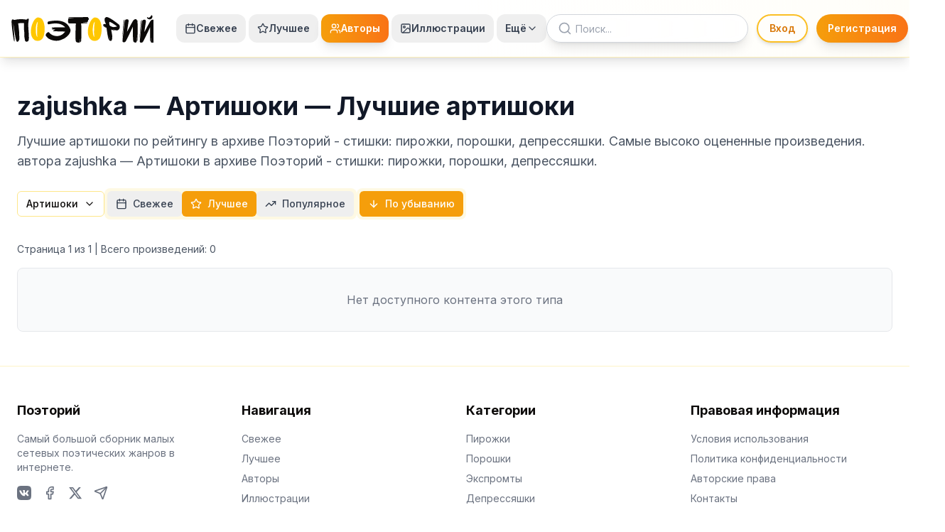

--- FILE ---
content_type: text/html; charset=utf-8
request_url: https://poetory.ru/authors/zajushka/arti/rating
body_size: 17834
content:
<!DOCTYPE html><html lang="ru"><head><meta charSet="utf-8"/><meta name="viewport" content="width=device-width, initial-scale=1"/><link rel="stylesheet" href="/_next/static/css/5a48ff78f232e0b3.css" data-precedence="next"/><link rel="stylesheet" href="/_next/static/css/7e7d96b1e6991756.css" data-precedence="next"/><link rel="stylesheet" href="/_next/static/css/3ab1abec17a20427.css" data-precedence="next"/><link rel="preload" as="script" fetchPriority="low" href="/_next/static/chunks/webpack-2832eeab4b8aa433.js"/><script src="/_next/static/chunks/4bd1b696-f785427dddbba9fb.js" async=""></script><script src="/_next/static/chunks/1255-404bb8de49c90395.js" async=""></script><script src="/_next/static/chunks/main-app-a66d320f383e4905.js" async=""></script><script src="/_next/static/chunks/1959-74924aed2bf29c14.js" async=""></script><script src="/_next/static/chunks/app/layout-a8ff57b229c42527.js" async=""></script><script src="/_next/static/chunks/782-9f9b87200938c5d5.js" async=""></script><script src="/_next/static/chunks/9819-66d5256b7230044b.js" async=""></script><script src="/_next/static/chunks/app/authors/%5BauthorSlug%5D/not-found-e947c7a8148c2b77.js" async=""></script><script async="" src="https://pagead2.googlesyndication.com/pagead/js/adsbygoogle.js?client=ca-pub-8867733655310997" crossorigin="anonymous"></script><script src="/_next/static/chunks/8593-4e7f246a6300f93e.js" async=""></script><script src="/_next/static/chunks/5872-94371fd56a8151dc.js" async=""></script><script src="/_next/static/chunks/155-db70821960339b26.js" async=""></script><script src="/_next/static/chunks/9119-068439ff54a378b0.js" async=""></script><script src="/_next/static/chunks/8941-f4291465cd9e2ecf.js" async=""></script><script src="/_next/static/chunks/3099-64bd4f21adb29fe9.js" async=""></script><script src="/_next/static/chunks/8000-ca2ccb9ae2a5d53f.js" async=""></script><script src="/_next/static/chunks/app/authors/%5BauthorSlug%5D/%5BcontentType%5D/%5B%5B...params%5D%5D/page-ea92e2880545ce3b.js" async=""></script><meta name="next-size-adjust" content=""/><title>zajushka — Лучшие артишоки — Поэторий - стишки: пирожки, порошки, депрессяшки</title><meta name="description" content="Лучшие артишоки по рейтингу автора zajushka в архиве Поэторий - стишки: пирожки, порошки, депрессяшки. Самые высоко оцененные произведения."/><meta name="author" content="Поэторий"/><meta name="keywords" content="zajushka,автор,поэторий,стишки,микропоэзия,поэзия,артишоки,лучшие,рейтинг,оценки"/><meta name="creator" content="Поэторий"/><meta name="publisher" content="Поэторий"/><meta name="robots" content="index, follow"/><meta name="googlebot" content="index, follow, max-video-preview:-1, max-image-preview:large, max-snippet:-1"/><link rel="canonical" href="https://poetory.ru/authors/zajushka/arti/rating"/><meta name="format-detection" content="telephone=no, address=no, email=no"/><meta property="og:title" content="zajushka — Лучшие артишоки — Поэторий - стишки: пирожки, порошки, депрессяшки"/><meta property="og:description" content="Лучшие артишоки по рейтингу автора zajushka в архиве Поэторий - стишки: пирожки, порошки, депрессяшки. Самые высоко оцененные произведения."/><meta property="og:type" content="profile"/><meta name="twitter:card" content="summary_large_image"/><meta name="twitter:title" content="Поэторий - стишки: пирожки, порошки, депрессяшки — Архив русскоязычной микропоэзии"/><meta name="twitter:description" content="Крупнейший онлайн-архив русскоязычной микропоэзии. Пирожки, порошки, экспромты и другие малые поэтические формы."/><meta name="twitter:image" content="https://poetory.ru/og-image.jpg"/><script src="/_next/static/chunks/polyfills-42372ed130431b0a.js" noModule=""></script></head><body class="__className_f367f3"><div hidden=""><!--$--><!--/$--></div><noscript><div><img src="https://mc.yandex.ru/watch/27402086" style="position:absolute;left:-9999px" alt=""/></div></noscript><script>((a,b,c,d,e,f,g,h)=>{let i=document.documentElement,j=["light","dark"];function k(b){var c;(Array.isArray(a)?a:[a]).forEach(a=>{let c="class"===a,d=c&&f?e.map(a=>f[a]||a):e;c?(i.classList.remove(...d),i.classList.add(f&&f[b]?f[b]:b)):i.setAttribute(a,b)}),c=b,h&&j.includes(c)&&(i.style.colorScheme=c)}if(d)k(d);else try{let a=localStorage.getItem(b)||c,d=g&&"system"===a?window.matchMedia("(prefers-color-scheme: dark)").matches?"dark":"light":a;k(d)}catch(a){}})("class","theme","light",null,["light","dark"],null,true,true)</script><div class="min-h-screen flex flex-col"><div class="fixed inset-0 -z-10 overflow-hidden"><div class="absolute inset-0 bg-gradient-to-br dark:from-gray-950 dark:via-gray-900 dark:to-indigo-950/70 from-amber-50 via-blue-50 to-purple-100"></div><div class="absolute inset-0 bg-grid-pattern opacity-5"></div><div class="hidden dark:block"><div class="absolute top-[10%] left-[20%] w-[2px] h-[2px] rounded-full bg-white opacity-70 animate-twinkle"></div><div class="absolute top-[15%] left-[45%] w-[1px] h-[1px] rounded-full bg-white opacity-60 animate-twinkle animation-delay-300"></div><div class="absolute top-[8%] left-[75%] w-[2px] h-[2px] rounded-full bg-white opacity-80 animate-twinkle animation-delay-700"></div><div class="absolute top-[25%] left-[10%] w-[1px] h-[1px] rounded-full bg-white opacity-70 animate-twinkle animation-delay-500"></div><div class="absolute top-[30%] left-[30%] w-[2px] h-[2px] rounded-full bg-white opacity-60 animate-twinkle animation-delay-200"></div><div class="absolute top-[5%] left-[60%] w-[1px] h-[1px] rounded-full bg-white opacity-80 animate-twinkle animation-delay-1000"></div><div class="absolute top-[20%] left-[80%] w-[2px] h-[2px] rounded-full bg-white opacity-90 animate-twinkle animation-delay-400"></div><div class="absolute top-[12%] left-[25%] w-[3px] h-[3px] rounded-full bg-white opacity-80 animate-twinkle animation-delay-600"></div><div class="absolute top-[18%] left-[55%] w-[3px] h-[3px] rounded-full bg-white opacity-70 animate-twinkle animation-delay-900"></div><div class="absolute top-[7%] left-[85%] w-[3px] h-[3px] rounded-full bg-white opacity-90 animate-twinkle animation-delay-100"></div><div class="absolute top-[28%] left-[15%] w-[3px] h-[3px] rounded-full bg-white opacity-80 animate-twinkle animation-delay-800"></div><div class="absolute top-[22%] left-[40%] w-[4px] h-[4px] rounded-full bg-white opacity-90 animate-twinkle animation-delay-1200"></div><div class="absolute top-[9%] left-[65%] w-[4px] h-[4px] rounded-full bg-white opacity-90 animate-pulse"></div><div class="absolute top-[16%] left-[90%] w-[3px] h-[3px] rounded-full bg-white opacity-80 animate-twinkle animation-delay-1100"></div></div></div><header class="sticky top-0 z-50 border-b bg-gradient-to-r from-white via-white to-amber-50/30 border-amber-200/60 backdrop-blur-md shadow-lg dark:from-gray-900 dark:via-gray-900 dark:to-amber-950/20 dark:border-amber-800/40"><div class="container mx-auto px-4"><div class="flex items-center h-20 w-full"><a class="flex items-center mr-4 lg:mr-6 xl:mr-8 transition-transform hover:scale-105 duration-200" href="/"><svg viewBox="0 0 700 140" class="h-10 w-auto dark:filter dark:brightness-90" aria-label="Поэторий" fill="currentColor"><path stroke-width="0" fill="currentColor" d="M 2.731 28.924 C -3.707 28.754 11.296 133.422 14.243 134.685 C 14.336 134.778 16.145 132.244 15.92 127.709 C 14.834 105.846 8.858 41.314 8.644 43.222 C 8.487 44.621 10.972 52.931 12.849 66.545 C 16.257 91.264 20.901 128.153 27.035 135.241 C 34.6 139.252 40.906 121.881 39.27 121.336 C 39.439 122.53 38.441 87.618 38.158 85.185 C 37 75.233 34.338 45.669 33.152 45.697 C 31.669 44.214 61.147 42.545 62.63 44.028 C 60.953 44.028 62.374 87.41 63.651 87.41 C 63.859 93.808 63.531 113.588 64.298 112.438 L 67.079 129.123 C 67.079 131.107 71.994 135.733 73.197 135.241 C 76.454 135.747 82.379 134.22 83.764 130.791 C 86.18 127.697 86.73 116.908 85.989 110.547 C 87.254 104.858 81.445 54.744 83.764 41.804 C 86.055 24.775 88.749 14.379 73.125 27.472 C 71.168 24.864 35.661 22.424 17.93 27.909 C 12.293 29.653 7.929 24.02 5.9 26.231 C 1.808 26.175 2.78 28.08 2.731 28.924 Z"></path><path fill="#FFC700" stroke-width="0" d="M 147.703 125.078 C 137.934 134.32 118.969 131.475 114.128 127.275 C 75.027 101.797 107.768 7.859 135.152 16.507 C 173.77 18.652 169.033 115.228 147.703 125.078 Z M 131.386 36.59 C 131.262 36.59 131.138 36.657 131.016 36.788 C 131.138 36.718 131.262 36.652 131.386 36.59 Z M 131.016 36.788 C 115.546 45.649 118.605 115.936 129.189 110.644 C 124.276 110.644 127.087 40.993 131.016 36.788 Z"></path><path fill="#FFC700" stroke-width="0" d="M 428.399 125.158 C 418.63 134.4 399.665 131.555 394.824 127.355 C 355.723 101.877 388.464 7.939 415.848 16.587 C 454.466 18.732 449.729 115.308 428.399 125.158 Z M 412.082 36.67 C 411.958 36.67 411.834 36.737 411.712 36.868 C 411.834 36.798 411.958 36.732 412.082 36.67 Z M 411.712 36.868 C 396.242 45.729 399.301 116.016 409.885 110.724 C 404.972 110.724 407.783 41.073 411.712 36.868 Z"></path><path fill="currentColor" stroke-width="0" d="M 184.546 35.28 C 215.424 29.529 271.372 23.14 290.009 72.904 C 298.512 95.608 262.719 119.825 256.349 121.583 C 249.979 123.341 224.171 142.486 183.757 120.482 C 178.244 117.481 170.194 107.166 169.517 105.306 C 166.684 97.519 181.363 83.561 186.304 90.216 C 199.823 108.424 239.204 119.27 263.523 87.578 C 264.065 86.872 264.593 86.202 265.101 85.561 L 214.117 84.084 C 210.073 84.297 202.657 84.107 207.092 80.545 C 219.433 75.225 217.046 75.591 208.407 75.435 C 189.108 75.086 204.105 69.568 212.044 70.88 C 209.658 70.918 197.813 70.224 197.986 67.118 C 199.492 66.107 201.463 65.442 203.944 65.311 L 264.888 64.298 C 241.312 38.318 205.301 45.519 183.876 49.653 C 177.948 50.797 174.49 37.395 184.546 35.28 Z"></path><path fill="currentColor" stroke-width="0" d="M 285.448 15.289 L 377.165 14.135 C 378.042 12.771 376.367 16.65 379.003 18.129 C 380.841 19.16 384.038 24.765 379.993 27.023 C 377.05 28.665 377.951 34.238 376.215 37.704 C 375.959 38.214 353.645 39.511 353.401 40.041 C 353.161 40.559 375.03 40.328 374.765 40.847 C 374.108 42.138 373.373 43.428 372.55 44.707 L 343.132 45.284 C 345.818 47.96 345.033 134.875 343.132 132.963 C 343.496 135.149 341.873 136.922 339.291 138.127 C 339.062 138.234 339.175 118.371 338.931 118.469 C 338.696 118.564 338.103 138.62 337.855 138.706 C 330.751 141.172 318.929 140.029 317.751 132.963 C 314.308 134.111 316.926 45.559 317.751 45.284 L 285.448 45.284 C 277.184 45.92 279.068 29.076 280.673 20.278 C 280.759 19.805 310.403 17.916 310.409 17.436 C 310.414 16.976 280.782 17.923 280.813 17.644 C 281.1 15.098 283.606 15.431 285.448 15.289 Z"></path><path fill="currentColor" stroke-width="0" d="M 483.563 38.01 C 489.253 37.006 521.877 59.971 519.766 60.344 C 520.006 61.545 505.416 63.887 505.176 62.686 C 506.377 66.048 486.745 59.564 485.544 56.202 C 481.98 55.311 481.444 37.48 483.563 38.01 Z M 460.286 34.503 C 461.2 37.226 465.182 47.68 466.15 50.262 C 460.457 46.759 450.102 47.764 452.1 56.279 C 452.185 56.671 464.501 61.929 464.711 62.32 C 464.9 62.672 452.972 58.157 453.247 58.504 C 456.984 63.224 468.009 67.35 468.598 66.175 C 468.571 66.32 476.507 125.229 479.669 125.229 C 479.131 126.545 480.058 127.895 481.571 129.001 C 481.898 129.24 478.296 107.345 478.668 107.558 C 478.981 107.737 483.263 130.028 483.597 130.186 C 486.569 131.586 490.16 132.064 490.687 130.453 C 491.44 132.712 493.745 129.889 495.328 126.326 C 495.457 126.036 492.941 108.582 493.059 108.284 C 493.162 108.024 495.901 124.921 495.994 124.658 C 496.77 122.474 497.171 120.262 496.725 118.925 C 498.915 118.925 495.467 96.756 494.54 91.592 C 491.551 79.786 492.693 75.591 492.847 74.676 C 493.335 76.019 500.243 80.084 511.913 80.238 C 512.88 80.251 497.355 73.854 498.387 73.81 C 499.146 73.776 516.449 80.109 517.242 80.041 C 519.384 79.859 521.648 79.544 524.028 79.068 C 528.631 77.619 531.917 72.678 533.26 67.959 C 535.131 61.384 533.7 55.879 530.274 51.358 C 490.689 20.02 476.868 14.904 470.165 13.869 C 467.365 14.224 462.881 14.76 463.926 17.327 C 464.282 18.202 464.061 17.518 463.037 17.558 C 461.153 17.632 460.028 20.241 459.753 22.608 C 459.415 25.515 459.031 31.243 460.286 34.503 Z"></path><path fill="currentColor" stroke-width="0" d="M 562.523 27.142 C 560.492 29.102 558.675 32.257 557.747 40.125 C 556.244 47.765 547.642 124.819 547.403 133.148 C 547.8 136.186 550.335 137.796 552.729 138.303 C 556.104 139.018 560.485 136.944 562.351 135.038 C 566.177 130.55 597.142 64.971 598.259 61.847 L 598.603 127.994 C 598.413 129.322 599.107 131.077 600.135 132.749 C 600.347 133.095 602.389 100.744 602.26 101.353 C 602.167 101.79 601.337 134.492 601.61 134.831 C 602.588 136.044 603.628 137.06 604.444 137.615 C 606.674 139.131 610.691 141.329 615.901 138.26 C 616.258 137.986 617.363 112.02 617.679 111.708 C 618.096 111.296 617.708 136.524 618.056 136.048 C 619.444 134.152 620.298 131.763 620.712 128.983 C 622.428 123.882 621.606 34.532 621.625 32.983 C 621.989 31.977 620.121 28.425 618.017 30.75 C 618.076 29.19 617.857 26.431 615.589 25.474 C 612.147 24.021 609.27 24.946 608.544 25.131 C 605.617 25.146 602.015 29.391 600.321 31.265 C 594.021 40.37 572.223 82.776 569.91 86.244 C 569.901 82.132 577.45 36.33 577.814 33.67 C 577.796 29.864 575.846 25.922 573.518 25.595 C 573.518 25.595 567.677 23.381 562.523 27.142 Z"></path><path fill="currentColor" stroke-width="0" d="M 553.539 32.306 C 556.226 24.668 559.14 25.358 556.452 32.996 L 546.029 123.239 C 545.542 123.239 552.899 32.306 553.539 32.306 Z"></path><path fill="currentColor" stroke-width="0" d="M 647.61 29.154 C 645.579 31.114 643.762 34.269 642.834 42.137 C 641.331 49.777 632.729 126.831 632.49 135.16 C 632.887 138.198 635.422 139.808 637.816 140.315 C 641.191 141.03 645.572 138.956 647.438 137.05 C 651.264 132.562 682.229 66.983 683.346 63.859 L 683.69 130.006 C 683.5 131.334 684.194 133.089 685.222 134.761 C 685.434 135.107 687.476 102.756 687.347 103.365 C 687.254 103.802 686.424 136.504 686.697 136.843 C 687.675 138.056 688.715 139.072 689.531 139.627 C 691.761 141.143 695.778 143.341 700.988 140.272 C 701.345 139.998 702.45 114.032 702.766 113.72 C 703.183 113.308 702.795 138.536 703.143 138.06 C 704.531 136.164 705.385 133.775 705.799 130.995 C 707.515 125.894 706.693 36.544 706.712 34.995 C 707.076 33.989 705.208 30.437 703.104 32.762 C 703.163 31.202 702.944 28.443 700.676 27.486 C 697.234 26.033 694.357 26.958 693.631 27.143 C 690.704 27.158 687.102 31.403 685.408 33.277 C 679.108 42.382 657.31 84.788 654.997 88.256 C 654.988 84.144 662.537 38.342 662.901 35.682 C 662.883 31.876 660.933 27.934 658.605 27.607 C 658.605 27.607 652.764 25.393 647.61 29.154 Z"></path><path fill="currentColor" stroke-width="0" d="M 638.626 34.318 C 641.313 26.68 644.227 27.37 641.539 35.008 L 631.116 125.251 C 630.629 125.251 637.986 34.318 638.626 34.318 Z"></path><path fill="currentColor" stroke-width="0" d="M 670.341 14.685 C 675.569 21.23 684.965 14.392 688.127 7.547 C 692.136 1.627 694.845 7.846 694.928 11.539 C 695.1 13.736 693.616 17.585 692.337 19.998 C 690.308 21.959 688.397 23.83 684.273 25.167 C 679.256 26.154 668.198 23.883 667.846 15.79 C 667.827 15.35 669.152 13.698 670.341 14.685 Z"></path></svg></a><div class="hidden xl:flex items-center space-x-0.5 lg:space-x-1"><button class="flex items-center gap-1.5 px-2.5 lg:px-3 py-2.5 text-sm font-semibold rounded-xl transition-all duration-200 hover:scale-105 hover:shadow-md text-gray-700 dark:text-gray-200 hover:bg-gradient-to-r hover:from-amber-100 hover:to-orange-100 dark:hover:from-amber-900/30 dark:hover:to-orange-900/30 hover:text-amber-700 dark:hover:text-amber-300"><svg xmlns="http://www.w3.org/2000/svg" width="24" height="24" viewBox="0 0 24 24" fill="none" stroke="currentColor" stroke-width="2" stroke-linecap="round" stroke-linejoin="round" class="lucide lucide-calendar h-4 w-4"><path d="M8 2v4"></path><path d="M16 2v4"></path><rect width="18" height="18" x="3" y="4" rx="2"></rect><path d="M3 10h18"></path></svg>Свежее</button><button class="flex items-center gap-1.5 px-2.5 lg:px-3 py-2.5 text-sm font-semibold rounded-xl transition-all duration-200 hover:scale-105 hover:shadow-md text-gray-700 dark:text-gray-200 hover:bg-gradient-to-r hover:from-amber-100 hover:to-orange-100 dark:hover:from-amber-900/30 dark:hover:to-orange-900/30 hover:text-amber-700 dark:hover:text-amber-300"><svg xmlns="http://www.w3.org/2000/svg" width="24" height="24" viewBox="0 0 24 24" fill="none" stroke="currentColor" stroke-width="2" stroke-linecap="round" stroke-linejoin="round" class="lucide lucide-star h-4 w-4"><path d="M11.525 2.295a.53.53 0 0 1 .95 0l2.31 4.679a2.123 2.123 0 0 0 1.595 1.16l5.166.756a.53.53 0 0 1 .294.904l-3.736 3.638a2.123 2.123 0 0 0-.611 1.878l.882 5.14a.53.53 0 0 1-.771.56l-4.618-2.428a2.122 2.122 0 0 0-1.973 0L6.396 21.01a.53.53 0 0 1-.77-.56l.881-5.139a2.122 2.122 0 0 0-.611-1.879L2.16 9.795a.53.53 0 0 1 .294-.906l5.165-.755a2.122 2.122 0 0 0 1.597-1.16z"></path></svg>Лучшее</button><button class="flex items-center gap-1.5 px-2.5 lg:px-3 py-2.5 text-sm font-semibold rounded-xl transition-all duration-200 hover:scale-105 hover:shadow-md bg-gradient-to-r from-amber-500 to-orange-500 text-white shadow-lg"><svg xmlns="http://www.w3.org/2000/svg" width="24" height="24" viewBox="0 0 24 24" fill="none" stroke="currentColor" stroke-width="2" stroke-linecap="round" stroke-linejoin="round" class="lucide lucide-users h-4 w-4"><path d="M16 21v-2a4 4 0 0 0-4-4H6a4 4 0 0 0-4 4v2"></path><circle cx="9" cy="7" r="4"></circle><path d="M22 21v-2a4 4 0 0 0-3-3.87"></path><path d="M16 3.13a4 4 0 0 1 0 7.75"></path></svg>Авторы</button><button class="flex items-center gap-1.5 px-2.5 lg:px-3 py-2.5 text-sm font-semibold rounded-xl transition-all duration-200 hover:scale-105 hover:shadow-md text-gray-700 dark:text-gray-200 hover:bg-gradient-to-r hover:from-amber-100 hover:to-orange-100 dark:hover:from-amber-900/30 dark:hover:to-orange-900/30 hover:text-amber-700 dark:hover:text-amber-300"><svg xmlns="http://www.w3.org/2000/svg" width="24" height="24" viewBox="0 0 24 24" fill="none" stroke="currentColor" stroke-width="2" stroke-linecap="round" stroke-linejoin="round" class="lucide lucide-image h-4 w-4"><rect width="18" height="18" x="3" y="3" rx="2" ry="2"></rect><circle cx="9" cy="9" r="2"></circle><path d="m21 15-3.086-3.086a2 2 0 0 0-2.828 0L6 21"></path></svg>Иллюстрации</button><button class="flex items-center gap-1.5 px-2.5 lg:px-3 py-2.5 text-sm font-semibold text-gray-700 dark:text-gray-200 hover:bg-gradient-to-r hover:from-amber-100 hover:to-orange-100 dark:hover:from-amber-900/30 dark:hover:to-orange-900/30 hover:text-amber-700 dark:hover:text-amber-300 transition-all duration-200 focus:outline-none focus:ring-2 focus:ring-amber-500 focus:ring-opacity-50 rounded-xl hover:scale-105 hover:shadow-md" type="button" id="radix-_R_l55fiv5ubsnmtb_" aria-haspopup="menu" aria-expanded="false" data-state="closed">Ещё<svg xmlns="http://www.w3.org/2000/svg" width="24" height="24" viewBox="0 0 24 24" fill="none" stroke="currentColor" stroke-width="2" stroke-linecap="round" stroke-linejoin="round" class="lucide lucide-chevron-down h-4 w-4"><path d="m6 9 6 6 6-6"></path></svg></button></div><button class="hidden lg:flex xl:hidden items-center gap-2 px-3 py-2 text-sm font-semibold text-gray-700 dark:text-gray-200 hover:bg-gradient-to-r hover:from-amber-100 hover:to-orange-100 dark:hover:from-amber-900/30 dark:hover:to-orange-900/30 hover:text-amber-700 dark:hover:text-amber-300 transition-all duration-200 focus:outline-none focus:ring-2 focus:ring-amber-500 focus:ring-opacity-50 rounded-xl hover:scale-105 hover:shadow-md" type="button" id="radix-_R_1l5fiv5ubsnmtb_" aria-haspopup="menu" aria-expanded="false" data-state="closed">Навигация<svg xmlns="http://www.w3.org/2000/svg" width="24" height="24" viewBox="0 0 24 24" fill="none" stroke="currentColor" stroke-width="2" stroke-linecap="round" stroke-linejoin="round" class="lucide lucide-chevron-down h-4 w-4"><path d="m6 9 6 6 6-6"></path></svg></button><div class="flex-1"></div><div class="flex items-center space-x-1 sm:space-x-2 lg:space-x-3 flex-shrink-0"><form class="relative w-full max-w-[160px] sm:max-w-[200px] md:max-w-[240px] lg:max-w-[280px] xl:max-w-[320px] hidden lg:block"><svg xmlns="http://www.w3.org/2000/svg" width="24" height="24" viewBox="0 0 24 24" fill="none" stroke="currentColor" stroke-width="2" stroke-linecap="round" stroke-linejoin="round" class="lucide lucide-search absolute left-4 top-1/2 transform -translate-y-1/2 h-5 w-5 text-gray-400 dark:text-gray-500 hover:text-amber-600 dark:hover:text-amber-400 transition-colors duration-200 z-10"><circle cx="11" cy="11" r="8"></circle><path d="m21 21-4.3-4.3"></path></svg><input type="search" class="flex w-full border px-3 py-2 ring-offset-background file:border-0 file:bg-transparent file:text-sm file:font-medium file:text-foreground focus-visible:outline-none focus-visible:ring-2 focus-visible:ring-ring focus-visible:ring-offset-2 disabled:cursor-not-allowed disabled:opacity-50 md:text-sm pl-10 pr-8 h-10 bg-white/90 backdrop-blur-sm rounded-full border-gray-300 focus:border-amber-400 focus:ring-2 focus:ring-amber-200 shadow-lg dark:bg-gray-800/90 dark:border-gray-600 dark:focus:border-amber-600 dark:focus:ring-amber-800 [&amp;::-webkit-search-cancel-button]:appearance-none transition-all duration-200 placeholder:text-gray-400 dark:placeholder:text-gray-500 text-sm" placeholder="Поиск..." value=""/></form><div class="hidden lg:flex items-center gap-3"><div class="animate-pulse bg-muted h-10 w-[120px] rounded-full"></div><div class="animate-pulse bg-muted h-10 w-[140px] rounded-full"></div></div><div class="z-50 p-2 bg-gray-200 dark:bg-gray-700 dark:border-gray-600 ml-2 flex-shrink-0 h-10 w-10 rounded-full border border-amber-200 hover:border-amber-400 backdrop-blur-sm shadow-md transition-all duration-200" style="position:relative;top:0px;right:0px;width:40px;height:40px;display:flex;align-items:center;justify-content:center"><div class="w-6 h-6 bg-gray-300 dark:bg-gray-600 rounded-full animate-pulse"></div></div><button class="inline-flex items-center justify-center gap-2 whitespace-nowrap text-sm font-medium ring-offset-background focus-visible:outline-none focus-visible:ring-2 focus-visible:ring-ring focus-visible:ring-offset-2 disabled:pointer-events-none disabled:opacity-50 [&amp;_svg]:pointer-events-none [&amp;_svg]:size-4 [&amp;_svg]:shrink-0 border hover:text-accent-foreground lg:hidden h-10 w-10 rounded-full border-amber-200 hover:border-amber-400 bg-white/80 backdrop-blur-sm hover:bg-amber-50 dark:border-amber-800 dark:hover:border-amber-600 dark:bg-gray-800/80 dark:hover:bg-amber-900/20 shadow-md transition-all duration-200 ml-2" type="button" aria-haspopup="dialog" aria-expanded="false" aria-controls="radix-_R_il5fiv5ubsnmtb_" data-state="closed"><svg xmlns="http://www.w3.org/2000/svg" width="24" height="24" viewBox="0 0 24 24" fill="none" stroke="currentColor" stroke-width="2" stroke-linecap="round" stroke-linejoin="round" class="lucide lucide-menu h-5 w-5"><line x1="4" x2="20" y1="12" y2="12"></line><line x1="4" x2="20" y1="6" y2="6"></line><line x1="4" x2="20" y1="18" y2="18"></line></svg><span class="sr-only">Меню</span></button></div></div></div></header><main class="container px-4 py-8 md:px-6 md:py-12 relative z-0 flex-1"><div class="mb-8"><h1 class="text-3xl md:text-4xl font-bold mb-4 text-gray-900 dark:text-white">zajushka — Артишоки — Лучшие артишоки</h1><p class="text-lg mb-6 text-gray-600 dark:text-gray-300">Лучшие артишоки по рейтингу в архиве Поэторий - стишки: пирожки, порошки, депрессяшки. Самые высоко оцененные произведения. автора zajushka — Артишоки в архиве Поэторий - стишки: пирожки, порошки, депрессяшки.</p><div class="flex flex-col lg:flex-row gap-4 items-start lg:items-center"><div class="flex items-center gap-2"><button class="inline-flex items-center justify-center gap-2 whitespace-nowrap text-sm font-medium ring-offset-background transition-colors focus-visible:outline-none focus-visible:ring-2 focus-visible:ring-ring focus-visible:ring-offset-2 disabled:pointer-events-none disabled:opacity-50 [&amp;_svg]:pointer-events-none [&amp;_svg]:size-4 [&amp;_svg]:shrink-0 border bg-background hover:text-accent-foreground h-9 rounded-md px-3 border-amber-200 hover:bg-amber-100 dark:bg-gray-900/80 dark:text-gray-300 dark:border-amber-800/80 dark:hover:bg-amber-900/50" type="button" id="radix-_R_c5lfiv5ubsnmtb_" aria-haspopup="menu" aria-expanded="false" data-state="closed">Артишоки<svg xmlns="http://www.w3.org/2000/svg" width="24" height="24" viewBox="0 0 24 24" fill="none" stroke="currentColor" stroke-width="2" stroke-linecap="round" stroke-linejoin="round" class="lucide lucide-chevron-down ml-2 h-4 w-4"><path d="m6 9 6 6 6-6"></path></svg></button></div><div class="flex flex-col sm:flex-row gap-4 items-start sm:items-center"><div class="bg-amber-100/50 dark:bg-gray-900/80 dark:border dark:border-amber-800/50 dark:shadow-md p-1 rounded-lg"><button class="inline-flex items-center px-3 py-2 text-sm font-medium rounded-md transition-all text-gray-700 hover:text-gray-900 dark:text-gray-300 dark:hover:text-white hover:bg-amber-200/50 dark:hover:bg-amber-900/30"><svg xmlns="http://www.w3.org/2000/svg" width="24" height="24" viewBox="0 0 24 24" fill="none" stroke="currentColor" stroke-width="2" stroke-linecap="round" stroke-linejoin="round" class="lucide lucide-calendar h-4 w-4 mr-2"><path d="M8 2v4"></path><path d="M16 2v4"></path><rect width="18" height="18" x="3" y="4" rx="2"></rect><path d="M3 10h18"></path></svg>Свежее</button><button class="inline-flex items-center px-3 py-2 text-sm font-medium rounded-md transition-all bg-amber-500 text-white dark:bg-amber-800 dark:border-amber-700 dark:text-white"><svg xmlns="http://www.w3.org/2000/svg" width="24" height="24" viewBox="0 0 24 24" fill="none" stroke="currentColor" stroke-width="2" stroke-linecap="round" stroke-linejoin="round" class="lucide lucide-star h-4 w-4 mr-2"><path d="M11.525 2.295a.53.53 0 0 1 .95 0l2.31 4.679a2.123 2.123 0 0 0 1.595 1.16l5.166.756a.53.53 0 0 1 .294.904l-3.736 3.638a2.123 2.123 0 0 0-.611 1.878l.882 5.14a.53.53 0 0 1-.771.56l-4.618-2.428a2.122 2.122 0 0 0-1.973 0L6.396 21.01a.53.53 0 0 1-.77-.56l.881-5.139a2.122 2.122 0 0 0-.611-1.879L2.16 9.795a.53.53 0 0 1 .294-.906l5.165-.755a2.122 2.122 0 0 0 1.597-1.16z"></path></svg>Лучшее</button><button class="inline-flex items-center px-3 py-2 text-sm font-medium rounded-md transition-all text-gray-700 hover:text-gray-900 dark:text-gray-300 dark:hover:text-white hover:bg-amber-200/50 dark:hover:bg-amber-900/30"><svg xmlns="http://www.w3.org/2000/svg" width="24" height="24" viewBox="0 0 24 24" fill="none" stroke="currentColor" stroke-width="2" stroke-linecap="round" stroke-linejoin="round" class="lucide lucide-trending-up h-4 w-4 mr-2"><polyline points="22 7 13.5 15.5 8.5 10.5 2 17"></polyline><polyline points="16 7 22 7 22 13"></polyline></svg>Популярное</button></div><div class="bg-amber-100/50 dark:bg-gray-900/80 dark:border dark:border-amber-800/50 dark:shadow-md p-1 rounded-lg"><button class="inline-flex items-center px-3 py-2 text-sm font-medium rounded-md transition-all bg-amber-500 text-white dark:bg-amber-800 dark:border-amber-700 dark:text-white"><svg xmlns="http://www.w3.org/2000/svg" width="24" height="24" viewBox="0 0 24 24" fill="none" stroke="currentColor" stroke-width="2" stroke-linecap="round" stroke-linejoin="round" class="lucide lucide-arrow-down h-4 w-4 mr-2"><path d="M12 5v14"></path><path d="m19 12-7 7-7-7"></path></svg>По убыванию</button></div></div></div></div><div class="text-sm mb-4 text-gray-600 dark:text-gray-400">Страница <!-- -->1<!-- --> из <!-- -->1<!-- --> | Всего произведений: <!-- -->0</div><div class="text-center p-8 rounded-lg border bg-gray-50 border-gray-200 text-gray-500 dark:bg-gray-900/50 dark:border-gray-800 dark:text-gray-400"><p>Нет доступного контента этого типа</p></div></main><footer class="border-t bg-white border-amber-100 dark:bg-gray-900/80 dark:border-gray-800"><div class="container px-4 py-8 md:px-6 md:py-12"><div class="grid gap-8 md:grid-cols-2 lg:grid-cols-4"><div class="space-y-4"><h3 class="text-lg font-bold dark:text-gray-200">Поэторий</h3><p class="text-sm text-gray-500 dark:text-gray-400">Самый большой сборник малых сетевых поэтических жанров в интернете.</p><div class="flex space-x-4"><a target="_blank" rel="noopener noreferrer" class="hover:text-amber-500 text-gray-500 dark:text-gray-400" href="https://vk.com/poetory"><svg class="h-5 w-5" viewBox="0 0 24 24" fill="currentColor"><path d="M15.684 0H8.316C1.592 0 0 1.592 0 8.316v7.368C0 22.408 1.592 24 8.316 24h7.368C22.408 24 24 22.408 24 15.684V8.316C24 1.592 22.408 0 15.684 0zm3.692 17.123h-1.744c-.66 0-.862-.525-2.049-1.713-1.033-1.01-1.49-.996-1.748-.996-.356 0-.458.102-.458.595v1.617c0 .436-.139.609-1.268.609-1.854 0-3.91-1.12-5.369-3.202-2.208-3.07-2.817-5.377-2.817-5.839 0-.261.102-.5.595-.5h1.744c.445 0 .614.203.786.677.894 2.455 2.393 4.597 3.016 4.597.238 0 .343-.11.343-.714v-2.761c-.069-1.274-.746-1.385-.746-1.84 0-.21.171-.414.442-.414h2.734c.372 0 .508.198.508.622v3.728c0 .372.166.507.272.507.238 0 .434-.135.868-.569 1.308-1.309 2.244-3.318 2.244-3.318.135-.271.338-.525.789-.525h1.744c.525 0 .644.271.525.644-.204.611-2.379 3.65-2.379 3.65-.238.339-.339.491 0 .847 1.001 1.051 2.027 2.4 2.244 3.162.119.525-.119.763-.525.763z"></path></svg><span class="sr-only">VKontakte</span></a><a target="_blank" rel="noopener noreferrer" class="hover:text-amber-500 text-gray-500 dark:text-gray-400" href="https://www.facebook.com/poetory"><svg xmlns="http://www.w3.org/2000/svg" width="24" height="24" viewBox="0 0 24 24" fill="none" stroke="currentColor" stroke-width="2" stroke-linecap="round" stroke-linejoin="round" class="lucide lucide-facebook h-5 w-5"><path d="M18 2h-3a5 5 0 0 0-5 5v3H7v4h3v8h4v-8h3l1-4h-4V7a1 1 0 0 1 1-1h3z"></path></svg><span class="sr-only">Facebook</span></a><a target="_blank" rel="noopener noreferrer" class="hover:text-amber-500 text-gray-500 dark:text-gray-400" href="https://x.com/poetory_ru"><svg class="h-5 w-5" viewBox="0 0 24 24" fill="currentColor"><path d="M18.244 2.25h3.308l-7.227 8.26 8.502 11.24H16.17l-5.214-6.817L4.99 21.75H1.68l7.73-8.835L1.254 2.25H8.08l4.713 6.231zm-1.161 17.52h1.833L7.084 4.126H5.117z"></path></svg><span class="sr-only">X</span></a><a target="_blank" rel="noopener noreferrer" class="hover:text-amber-500 text-gray-500 dark:text-gray-400" href="https://t.me/poetory_ru"><svg xmlns="http://www.w3.org/2000/svg" width="24" height="24" viewBox="0 0 24 24" fill="none" stroke="currentColor" stroke-width="2" stroke-linecap="round" stroke-linejoin="round" class="lucide lucide-send h-5 w-5"><path d="M14.536 21.686a.5.5 0 0 0 .937-.024l6.5-19a.496.496 0 0 0-.635-.635l-19 6.5a.5.5 0 0 0-.024.937l7.93 3.18a2 2 0 0 1 1.112 1.11z"></path><path d="m21.854 2.147-10.94 10.939"></path></svg><span class="sr-only">Telegram</span></a></div></div><div class="space-y-4"><h3 class="text-lg font-bold dark:text-gray-200">Навигация</h3><ul class="space-y-2 text-sm"><li><a class="hover:text-amber-500 text-gray-500 dark:text-gray-400" href="/all">Свежее</a></li><li><a class="hover:text-amber-500 text-gray-500 dark:text-gray-400" href="/all/rating">Лучшее</a></li><li><a class="hover:text-amber-500 text-gray-500 dark:text-gray-400" href="/authors">Авторы</a></li><li><a class="hover:text-amber-500 text-gray-500 dark:text-gray-400" href="/pictures">Иллюстрации</a></li><li><a class="hover:text-amber-500 text-gray-500 dark:text-gray-400" href="/about">О проекте</a></li><li><a href="https://t.me/poetory_ru" target="_blank" rel="noopener noreferrer" class="hover:text-amber-500 text-gray-500 dark:text-gray-400">Чат</a></li></ul></div><div class="space-y-4"><h3 class="text-lg font-bold dark:text-gray-200">Категории</h3><ul class="space-y-2 text-sm"><li><a class="hover:text-amber-500 text-gray-500 dark:text-gray-400" href="/pir">Пирожки</a></li><li><a class="hover:text-amber-500 text-gray-500 dark:text-gray-400" href="/por">Порошки</a></li><li><a class="hover:text-amber-500 text-gray-500 dark:text-gray-400" href="/ex">Экспромты</a></li><li><a class="hover:text-amber-500 text-gray-500 dark:text-gray-400" href="/depr">Депрессяшки</a></li><li><a class="hover:text-amber-500 text-gray-500 dark:text-gray-400" href="/nines">Две девятки</a></li><li><a class="hover:text-amber-500 text-gray-500 dark:text-gray-400" href="/arti">Артишоки</a></li></ul></div><div class="space-y-4"><h3 class="text-lg font-bold dark:text-gray-200">Правовая информация</h3><ul class="space-y-2 text-sm"><li><a class="hover:text-amber-500 text-gray-500 dark:text-gray-400" href="/terms">Условия использования</a></li><li><a class="hover:text-amber-500 text-gray-500 dark:text-gray-400" href="/privacy">Политика конфиденциальности</a></li><li><a class="hover:text-amber-500 text-gray-500 dark:text-gray-400" href="/copyright">Авторские права</a></li><li><a class="hover:text-amber-500 text-gray-500 dark:text-gray-400" href="/contact">Контакты</a></li></ul></div></div><div class="mt-8 pt-8 border-t text-center text-sm border-gray-200 text-gray-500 dark:border-gray-800 dark:text-gray-400"><p>© Поэторий - <!-- -->2026<!-- --> •<!-- --> <a class="hover:text-amber-500" href="/authors/hior/all">Хиор</a> <!-- -->•<!-- --> <a href="https://hior.ru" target="_blank" rel="noopener noreferrer" class="hover:text-amber-500">hior.ru</a></p><p class="mt-2">Сделано с любовью к малым поэтическим формам</p></div></div></footer></div><!--$--><!--/$--><!--$!--><template data-dgst="BAILOUT_TO_CLIENT_SIDE_RENDERING"></template><!--/$--><!--$!--><template data-dgst="BAILOUT_TO_CLIENT_SIDE_RENDERING"></template><!--/$--><script src="/_next/static/chunks/webpack-2832eeab4b8aa433.js" id="_R_" async=""></script><script>(self.__next_f=self.__next_f||[]).push([0])</script><script>self.__next_f.push([1,"1:\"$Sreact.fragment\"\n2:I[5815,[\"1959\",\"static/chunks/1959-74924aed2bf29c14.js\",\"7177\",\"static/chunks/app/layout-a8ff57b229c42527.js\"],\"ThemeScript\"]\n3:I[4937,[\"1959\",\"static/chunks/1959-74924aed2bf29c14.js\",\"7177\",\"static/chunks/app/layout-a8ff57b229c42527.js\"],\"AnalyticsScripts\"]\n4:I[1901,[\"1959\",\"static/chunks/1959-74924aed2bf29c14.js\",\"7177\",\"static/chunks/app/layout-a8ff57b229c42527.js\"],\"ThemeProvider\"]\n5:I[4845,[\"1959\",\"static/chunks/1959-74924aed2bf29c14.js\",\"7177\",\"static/chunks/app/layout-a8ff57b229c42527.js\"],\"AuthProvider\"]\n6:I[8136,[\"1959\",\"static/chunks/1959-74924aed2bf29c14.js\",\"7177\",\"static/chunks/app/layout-a8ff57b229c42527.js\"],\"SearchProvider\"]\n7:I[9766,[],\"\"]\n8:I[8924,[],\"\"]\n9:I[6431,[\"1959\",\"static/chunks/1959-74924aed2bf29c14.js\",\"7177\",\"static/chunks/app/layout-a8ff57b229c42527.js\"],\"default\"]\na:I[8321,[\"782\",\"static/chunks/782-9f9b87200938c5d5.js\",\"9819\",\"static/chunks/9819-66d5256b7230044b.js\",\"7025\",\"static/chunks/app/authors/%5BauthorSlug%5D/not-found-e947c7a8148c2b77.js\"],\"SiteHeader\"]\nb:I[2619,[\"782\",\"static/chunks/782-9f9b87200938c5d5.js\",\"9819\",\"static/chunks/9819-66d5256b7230044b.js\",\"7025\",\"static/chunks/app/authors/%5BauthorSlug%5D/not-found-e947c7a8148c2b77.js\"],\"\"]\n16:I[7150,[],\"\"]\n17:I[8503,[\"782\",\"static/chunks/782-9f9b87200938c5d5.js\",\"9819\",\"static/chunks/9819-66d5256b7230044b.js\",\"7025\",\"static/chunks/app/authors/%5BauthorSlug%5D/not-found-e947c7a8148c2b77.js\"],\"Footer\"]\n19:I[4431,[],\"OutletBoundary\"]\n1b:I[5278,[],\"AsyncMetadataOutlet\"]\n1d:I[4431,[],\"ViewportBoundary\"]\n1f:I[4431,[],\"MetadataBoundary\"]\n20:\"$Sreact.suspense\"\n:HL[\"/_next/static/media/e4af272ccee01ff0-s.p.woff2\",\"font\",{\"crossOrigin\":\"\",\"type\":\"font/woff2\"}]\n:HL[\"/_next/static/css/5a48ff78f232e0b3.css\",\"style\"]\n:HL[\"/_next/static/css/7e7d96b1e6991756.css\",\"style\"]\n:HL[\"/_next/static/media/21350d82a1f187e9-s.p.woff2\",\"font\",{\"crossOrigin\":\"\",\"type\":\"font/woff2\"}]\n:HL[\"/_next/static/css/3ab1abec17a20427.css\",\"style\"]\n"])</script><script>self.__next_f.push([1,"0:{\"P\":null,\"b\":\"6DY3HxvPuKV9fxHBId56l\",\"p\":\"\",\"c\":[\"\",\"authors\",\"zajushka\",\"arti\",\"rating\"],\"i\":false,\"f\":[[[\"\",{\"children\":[\"authors\",{\"children\":[[\"authorSlug\",\"zajushka\",\"d\"],{\"children\":[[\"contentType\",\"arti\",\"d\"],{\"children\":[[\"params\",\"rating\",\"oc\"],{\"children\":[\"__PAGE__\",{}]}]}]}]}]},\"$undefined\",\"$undefined\",true],[\"\",[\"$\",\"$1\",\"c\",{\"children\":[[[\"$\",\"link\",\"0\",{\"rel\":\"stylesheet\",\"href\":\"/_next/static/css/5a48ff78f232e0b3.css\",\"precedence\":\"next\",\"crossOrigin\":\"$undefined\",\"nonce\":\"$undefined\"}],[\"$\",\"link\",\"1\",{\"rel\":\"stylesheet\",\"href\":\"/_next/static/css/7e7d96b1e6991756.css\",\"precedence\":\"next\",\"crossOrigin\":\"$undefined\",\"nonce\":\"$undefined\"}]],[\"$\",\"html\",null,{\"lang\":\"ru\",\"suppressHydrationWarning\":true,\"children\":[[\"$\",\"head\",null,{\"children\":[\"$\",\"script\",null,{\"async\":true,\"src\":\"https://pagead2.googlesyndication.com/pagead/js/adsbygoogle.js?client=ca-pub-8867733655310997\",\"crossOrigin\":\"anonymous\"}]}],[\"$\",\"body\",null,{\"className\":\"__className_f367f3\",\"suppressHydrationWarning\":true,\"children\":[[\"$\",\"$L2\",null,{}],[\"$\",\"$L3\",null,{}],[\"$\",\"$L4\",null,{\"attribute\":\"class\",\"defaultTheme\":\"light\",\"enableSystem\":true,\"disableTransitionOnChange\":false,\"storageKey\":\"theme\",\"children\":[\"$\",\"$L5\",null,{\"children\":[\"$\",\"$L6\",null,{\"children\":[[\"$\",\"$L7\",null,{\"parallelRouterKey\":\"children\",\"error\":\"$undefined\",\"errorStyles\":\"$undefined\",\"errorScripts\":\"$undefined\",\"template\":[\"$\",\"$L8\",null,{}],\"templateStyles\":\"$undefined\",\"templateScripts\":\"$undefined\",\"notFound\":[[[\"$\",\"title\",null,{\"children\":\"404: This page could not be found.\"}],[\"$\",\"div\",null,{\"style\":{\"fontFamily\":\"system-ui,\\\"Segoe UI\\\",Roboto,Helvetica,Arial,sans-serif,\\\"Apple Color Emoji\\\",\\\"Segoe UI Emoji\\\"\",\"height\":\"100vh\",\"textAlign\":\"center\",\"display\":\"flex\",\"flexDirection\":\"column\",\"alignItems\":\"center\",\"justifyContent\":\"center\"},\"children\":[\"$\",\"div\",null,{\"children\":[[\"$\",\"style\",null,{\"dangerouslySetInnerHTML\":{\"__html\":\"body{color:#000;background:#fff;margin:0}.next-error-h1{border-right:1px solid rgba(0,0,0,.3)}@media (prefers-color-scheme:dark){body{color:#fff;background:#000}.next-error-h1{border-right:1px solid rgba(255,255,255,.3)}}\"}}],[\"$\",\"h1\",null,{\"className\":\"next-error-h1\",\"style\":{\"display\":\"inline-block\",\"margin\":\"0 20px 0 0\",\"padding\":\"0 23px 0 0\",\"fontSize\":24,\"fontWeight\":500,\"verticalAlign\":\"top\",\"lineHeight\":\"49px\"},\"children\":404}],[\"$\",\"div\",null,{\"style\":{\"display\":\"inline-block\"},\"children\":[\"$\",\"h2\",null,{\"style\":{\"fontSize\":14,\"fontWeight\":400,\"lineHeight\":\"49px\",\"margin\":0},\"children\":\"This page could not be found.\"}]}]]}]}]],[]],\"forbidden\":\"$undefined\",\"unauthorized\":\"$undefined\"}],[\"$\",\"$L9\",null,{}]]}]}]}]]}]]}]]}],{\"children\":[\"authors\",[\"$\",\"$1\",\"c\",{\"children\":[null,[\"$\",\"$L7\",null,{\"parallelRouterKey\":\"children\",\"error\":\"$undefined\",\"errorStyles\":\"$undefined\",\"errorScripts\":\"$undefined\",\"template\":[\"$\",\"$L8\",null,{}],\"templateStyles\":\"$undefined\",\"templateScripts\":\"$undefined\",\"notFound\":\"$undefined\",\"forbidden\":\"$undefined\",\"unauthorized\":\"$undefined\"}]]}],{\"children\":[[\"authorSlug\",\"zajushka\",\"d\"],[\"$\",\"$1\",\"c\",{\"children\":[null,[\"$\",\"$L7\",null,{\"parallelRouterKey\":\"children\",\"error\":\"$undefined\",\"errorStyles\":\"$undefined\",\"errorScripts\":\"$undefined\",\"template\":[\"$\",\"$L8\",null,{}],\"templateStyles\":\"$undefined\",\"templateScripts\":\"$undefined\",\"notFound\":[[\"$\",\"div\",null,{\"className\":\"min-h-screen flex flex-col\",\"children\":[[\"$\",\"div\",null,{\"className\":\"fixed inset-0 -z-10 overflow-hidden\",\"children\":[\"$\",\"div\",null,{\"className\":\"absolute inset-0 bg-gradient-to-br dark:from-gray-950 dark:via-gray-900 dark:to-indigo-950/70 from-amber-50 via-blue-50 to-purple-100\"}]}],[\"$\",\"$La\",null,{}],[\"$\",\"main\",null,{\"className\":\"container mx-auto px-4 py-8 md:px-6 md:py-12 relative z-0 flex-1 max-w-4xl\",\"children\":[\"$\",\"div\",null,{\"className\":\"text-center space-y-8\",\"children\":[[\"$\",\"div\",null,{\"className\":\"space-y-4\",\"children\":[[\"$\",\"h1\",null,{\"className\":\"text-4xl md:text-6xl font-bold bg-gradient-to-r from-amber-600 via-orange-600 to-red-600 dark:from-amber-400 dark:via-orange-400 dark:to-red-400 bg-clip-text text-transparent\",\"children\":\"404\"}],[\"$\",\"h2\",null,{\"className\":\"text-2xl md:text-3xl font-semibold text-gray-900 dark:text-gray-100\",\"children\":\"Автор не найден\"}],[\"$\",\"p\",null,{\"className\":\"text-lg text-gray-600 dark:text-gray-400 max-w-md mx-auto\",\"children\":\"К сожалению, запрашиваемый автор не существует или не имеет публичных произведений.\"}]]}],[\"$\",\"div\",null,{\"className\":\"flex flex-col sm:flex-row gap-4 justify-center items-center\",\"children\":[[\"$\",\"$Lb\",null,{\"href\":\"/\",\"children\":[[\"$\",\"svg\",null,{\"ref\":\"$undefined\",\"xmlns\":\"http://www.w3.org/2000/svg\",\"width\":24,\"height\":24,\"viewBox\":\"0 0 24 24\",\"fill\":\"none\",\"stroke\":\"currentColor\",\"strokeWidth\":2,\"strokeLinecap\":\"round\",\"strokeLinejoin\":\"round\",\"className\":\"lucide lucide-arrow-left w-4 h-4\",\"children\":[\"$Lc\",\"$Ld\",\"$undefined\"]}],\"На главную\"],\"className\":\"justify-center whitespace-nowrap rounded-md text-sm font-medium ring-offset-background transition-colors focus-visible:outline-none focus-visible:ring-2 focus-visible:ring-ring focus-visible:ring-offset-2 disabled:pointer-events-none disabled:opacity-50 [\u0026_svg]:pointer-events-none [\u0026_svg]:size-4 [\u0026_svg]:shrink-0 bg-primary text-primary-foreground hover:bg-primary/90 h-10 px-4 py-2 flex items-center gap-2\",\"ref\":null}],\"$Le\",\"$Lf\"]}],\"$L10\"]}]}],\"$L11\"]}],[]],\"forbidden\":\"$undefined\",\"unauthorized\":\"$undefined\"}]]}],{\"children\":[[\"contentType\",\"arti\",\"d\"],\"$L12\",{\"children\":[[\"params\",\"rating\",\"oc\"],\"$L13\",{\"children\":[\"__PAGE__\",\"$L14\",{},null,false]},null,false]},null,false]},null,false]},null,false]},null,false],\"$L15\",false]],\"m\":\"$undefined\",\"G\":[\"$16\",[]],\"s\":false,\"S\":false}\n"])</script><script>self.__next_f.push([1,"c:[\"$\",\"path\",\"1l729n\",{\"d\":\"m12 19-7-7 7-7\"}]\nd:[\"$\",\"path\",\"x3x0zl\",{\"d\":\"M19 12H5\"}]\n"])</script><script>self.__next_f.push([1,"e:[\"$\",\"$Lb\",null,{\"href\":\"/authors\",\"children\":[[\"$\",\"svg\",null,{\"ref\":\"$undefined\",\"xmlns\":\"http://www.w3.org/2000/svg\",\"width\":24,\"height\":24,\"viewBox\":\"0 0 24 24\",\"fill\":\"none\",\"stroke\":\"currentColor\",\"strokeWidth\":2,\"strokeLinecap\":\"round\",\"strokeLinejoin\":\"round\",\"className\":\"lucide lucide-users w-4 h-4\",\"children\":[[\"$\",\"path\",\"1yyitq\",{\"d\":\"M16 21v-2a4 4 0 0 0-4-4H6a4 4 0 0 0-4 4v2\"}],[\"$\",\"circle\",\"nufk8\",{\"cx\":\"9\",\"cy\":\"7\",\"r\":\"4\"}],[\"$\",\"path\",\"kshegd\",{\"d\":\"M22 21v-2a4 4 0 0 0-3-3.87\"}],[\"$\",\"path\",\"1da9ce\",{\"d\":\"M16 3.13a4 4 0 0 1 0 7.75\"}],\"$undefined\"]}],\"Все авторы\"],\"className\":\"justify-center whitespace-nowrap rounded-md text-sm font-medium ring-offset-background transition-colors focus-visible:outline-none focus-visible:ring-2 focus-visible:ring-ring focus-visible:ring-offset-2 disabled:pointer-events-none disabled:opacity-50 [\u0026_svg]:pointer-events-none [\u0026_svg]:size-4 [\u0026_svg]:shrink-0 border border-input bg-background hover:bg-accent hover:text-accent-foreground h-10 px-4 py-2 flex items-center gap-2\",\"ref\":null}]\n"])</script><script>self.__next_f.push([1,"f:[\"$\",\"$Lb\",null,{\"href\":\"/all\",\"children\":[[\"$\",\"svg\",null,{\"ref\":\"$undefined\",\"xmlns\":\"http://www.w3.org/2000/svg\",\"width\":24,\"height\":24,\"viewBox\":\"0 0 24 24\",\"fill\":\"none\",\"stroke\":\"currentColor\",\"strokeWidth\":2,\"strokeLinecap\":\"round\",\"strokeLinejoin\":\"round\",\"className\":\"lucide lucide-search w-4 h-4\",\"children\":[[\"$\",\"circle\",\"4ej97u\",{\"cx\":\"11\",\"cy\":\"11\",\"r\":\"8\"}],[\"$\",\"path\",\"1qie3q\",{\"d\":\"m21 21-4.3-4.3\"}],\"$undefined\"]}],\"Поиск контента\"],\"className\":\"justify-center whitespace-nowrap rounded-md text-sm font-medium ring-offset-background transition-colors focus-visible:outline-none focus-visible:ring-2 focus-visible:ring-ring focus-visible:ring-offset-2 disabled:pointer-events-none disabled:opacity-50 [\u0026_svg]:pointer-events-none [\u0026_svg]:size-4 [\u0026_svg]:shrink-0 border border-input bg-background hover:bg-accent hover:text-accent-foreground h-10 px-4 py-2 flex items-center gap-2\",\"ref\":null}]\n"])</script><script>self.__next_f.push([1,"10:[\"$\",\"div\",null,{\"className\":\"mt-12 p-6 rounded-lg bg-white/50 dark:bg-gray-800/50 border border-gray-200 dark:border-gray-700\",\"children\":[[\"$\",\"h3\",null,{\"className\":\"text-lg font-semibold mb-3 text-gray-900 dark:text-gray-100\",\"children\":\"Что вы можете сделать:\"}],[\"$\",\"ul\",null,{\"className\":\"text-gray-600 dark:text-gray-400 space-y-2\",\"children\":[[\"$\",\"li\",null,{\"children\":\"• Проверьте правильность ссылки на автора\"}],[\"$\",\"li\",null,{\"children\":\"• Посмотрите список всех авторов в архиве\"}],[\"$\",\"li\",null,{\"children\":\"• Воспользуйтесь поиском по произведениям\"}],[\"$\",\"li\",null,{\"children\":\"• Вернитесь на главную страницу\"}]]}]]}]\n11:[\"$\",\"$L17\",null,{}]\n12:[\"$\",\"$1\",\"c\",{\"children\":[null,[\"$\",\"$L7\",null,{\"parallelRouterKey\":\"children\",\"error\":\"$undefined\",\"errorStyles\":\"$undefined\",\"errorScripts\":\"$undefined\",\"template\":[\"$\",\"$L8\",null,{}],\"templateStyles\":\"$undefined\",\"templateScripts\":\"$undefined\",\"notFound\":\"$undefined\",\"forbidden\":\"$undefined\",\"unauthorized\":\"$undefined\"}]]}]\n13:[\"$\",\"$1\",\"c\",{\"children\":[null,[\"$\",\"$L7\",null,{\"parallelRouterKey\":\"children\",\"error\":\"$undefined\",\"errorStyles\":\"$undefined\",\"errorScripts\":\"$undefined\",\"template\":[\"$\",\"$L8\",null,{}],\"templateStyles\":\"$undefined\",\"templateScripts\":\"$undefined\",\"notFound\":\"$undefined\",\"forbidden\":\"$undefined\",\"unauthorized\":\"$undefined\"}]]}]\n14:[\"$\",\"$1\",\"c\",{\"children\":[\"$L18\",[[\"$\",\"link\",\"0\",{\"rel\":\"stylesheet\",\"href\":\"/_next/static/css/3ab1abec17a20427.css\",\"precedence\":\"next\",\"crossOrigin\":\"$undefined\",\"nonce\":\"$undefined\"}]],[\"$\",\"$L19\",null,{\"children\":[\"$L1a\",[\"$\",\"$L1b\",null,{\"promise\":\"$@1c\"}]]}]]}]\n15:[\"$\",\"$1\",\"h\",{\"children\":[null,[[\"$\",\"$L1d\",null,{\"children\":\"$L1e\"}],[\"$\",\"meta\",null,{\"name\":\"next-size-adjust\",\"content\":\"\"}]],[\"$\",\"$L1f\",null,{\"children\":[\"$\",\"div\",null,{\"hidden\":true,\"children\":[\"$\",\"$20\",null,{\"fallback\":null,\"children\":\"$L21\"}]}]}]]}]\n1e:[[\"$\",\"meta\",\"0\""])</script><script>self.__next_f.push([1,",{\"charSet\":\"utf-8\"}],[\"$\",\"meta\",\"1\",{\"name\":\"viewport\",\"content\":\"width=device-width, initial-scale=1\"}]]\n1a:null\n"])</script><script>self.__next_f.push([1,"1c:{\"metadata\":[[\"$\",\"title\",\"0\",{\"children\":\"zajushka — Лучшие артишоки — Поэторий - стишки: пирожки, порошки, депрессяшки\"}],[\"$\",\"meta\",\"1\",{\"name\":\"description\",\"content\":\"Лучшие артишоки по рейтингу автора zajushka в архиве Поэторий - стишки: пирожки, порошки, депрессяшки. Самые высоко оцененные произведения.\"}],[\"$\",\"meta\",\"2\",{\"name\":\"author\",\"content\":\"Поэторий\"}],[\"$\",\"meta\",\"3\",{\"name\":\"keywords\",\"content\":\"zajushka,автор,поэторий,стишки,микропоэзия,поэзия,артишоки,лучшие,рейтинг,оценки\"}],[\"$\",\"meta\",\"4\",{\"name\":\"creator\",\"content\":\"Поэторий\"}],[\"$\",\"meta\",\"5\",{\"name\":\"publisher\",\"content\":\"Поэторий\"}],[\"$\",\"meta\",\"6\",{\"name\":\"robots\",\"content\":\"index, follow\"}],[\"$\",\"meta\",\"7\",{\"name\":\"googlebot\",\"content\":\"index, follow, max-video-preview:-1, max-image-preview:large, max-snippet:-1\"}],[\"$\",\"link\",\"8\",{\"rel\":\"canonical\",\"href\":\"https://poetory.ru/authors/zajushka/arti/rating\"}],[\"$\",\"meta\",\"9\",{\"name\":\"format-detection\",\"content\":\"telephone=no, address=no, email=no\"}],[\"$\",\"meta\",\"10\",{\"property\":\"og:title\",\"content\":\"zajushka — Лучшие артишоки — Поэторий - стишки: пирожки, порошки, депрессяшки\"}],[\"$\",\"meta\",\"11\",{\"property\":\"og:description\",\"content\":\"Лучшие артишоки по рейтингу автора zajushka в архиве Поэторий - стишки: пирожки, порошки, депрессяшки. Самые высоко оцененные произведения.\"}],[\"$\",\"meta\",\"12\",{\"property\":\"og:type\",\"content\":\"profile\"}],[\"$\",\"meta\",\"13\",{\"name\":\"twitter:card\",\"content\":\"summary_large_image\"}],[\"$\",\"meta\",\"14\",{\"name\":\"twitter:title\",\"content\":\"Поэторий - стишки: пирожки, порошки, депрессяшки — Архив русскоязычной микропоэзии\"}],[\"$\",\"meta\",\"15\",{\"name\":\"twitter:description\",\"content\":\"Крупнейший онлайн-архив русскоязычной микропоэзии. Пирожки, порошки, экспромты и другие малые поэтические формы.\"}],[\"$\",\"meta\",\"16\",{\"name\":\"twitter:image\",\"content\":\"https://poetory.ru/og-image.jpg\"}]],\"error\":null,\"digest\":\"$undefined\"}\n"])</script><script>self.__next_f.push([1,"21:\"$1c:metadata\"\n"])</script><script>self.__next_f.push([1,"22:I[8000,[\"782\",\"static/chunks/782-9f9b87200938c5d5.js\",\"8593\",\"static/chunks/8593-4e7f246a6300f93e.js\",\"5872\",\"static/chunks/5872-94371fd56a8151dc.js\",\"155\",\"static/chunks/155-db70821960339b26.js\",\"9819\",\"static/chunks/9819-66d5256b7230044b.js\",\"9119\",\"static/chunks/9119-068439ff54a378b0.js\",\"8941\",\"static/chunks/8941-f4291465cd9e2ecf.js\",\"3099\",\"static/chunks/3099-64bd4f21adb29fe9.js\",\"8000\",\"static/chunks/8000-ca2ccb9ae2a5d53f.js\",\"4727\",\"static/chunks/app/authors/%5BauthorSlug%5D/%5BcontentType%5D/%5B%5B...params%5D%5D/page-ea92e2880545ce3b.js\"],\"ContentTypePageDynamic\"]\n18:[\"$\",\"$L22\",null,{\"contentType\":6,\"title\":\"zajushka — Артишоки\",\"description\":\"Лучшие артишоки по рейтингу автора zajushka в архиве Поэторий - стишки: пирожки, порошки, депрессяшки. Самые высоко оцененные произведения.\",\"sort\":\"rating\",\"asc\":false,\"baseRoute\":\"/authors/zajushka/arti\",\"authorSlug\":\"zajushka\",\"initialContent\":[],\"initialTotalPages\":1,\"initialTotalCount\":0,\"initialPage\":1,\"initialSearchQuery\":\"\",\"initialAuthors\":[]}]\n"])</script></body></html>

--- FILE ---
content_type: text/html; charset=utf-8
request_url: https://www.google.com/recaptcha/api2/aframe
body_size: 267
content:
<!DOCTYPE HTML><html><head><meta http-equiv="content-type" content="text/html; charset=UTF-8"></head><body><script nonce="jjitmVWlyC9TufdDB41s6w">/** Anti-fraud and anti-abuse applications only. See google.com/recaptcha */ try{var clients={'sodar':'https://pagead2.googlesyndication.com/pagead/sodar?'};window.addEventListener("message",function(a){try{if(a.source===window.parent){var b=JSON.parse(a.data);var c=clients[b['id']];if(c){var d=document.createElement('img');d.src=c+b['params']+'&rc='+(localStorage.getItem("rc::a")?sessionStorage.getItem("rc::b"):"");window.document.body.appendChild(d);sessionStorage.setItem("rc::e",parseInt(sessionStorage.getItem("rc::e")||0)+1);localStorage.setItem("rc::h",'1769340948505');}}}catch(b){}});window.parent.postMessage("_grecaptcha_ready", "*");}catch(b){}</script></body></html>

--- FILE ---
content_type: text/x-component
request_url: https://poetory.ru/?_rsc=1uylc
body_size: 7
content:
0:{"b":"6DY3HxvPuKV9fxHBId56l","f":[["children","__PAGE__",["__PAGE__",{}],null,[null,null],true]],"S":false}


--- FILE ---
content_type: application/javascript; charset=UTF-8
request_url: https://poetory.ru/_next/static/chunks/1096.847e13a415e9a9a3.js
body_size: 818
content:
"use strict";(self.webpackChunk_N_E=self.webpackChunk_N_E||[]).push([[1096],{1096:(o,t,e)=>{e.r(t),e.d(t,{default:()=>l});var n=e(2115),a=e(5379);function l(){let{theme:o}=(0,a.D)(),t="dark"===o,[e,l]=(0,n.useState)(!1);return(0,n.useEffect)(()=>{if("localhost"===window.location.hostname||"127.0.0.1"===window.location.hostname||window.location.hostname.includes("localhost"))return;let o=setTimeout(()=>{l(!0)},1e4);return()=>clearTimeout(o)},[]),(0,n.useEffect)(()=>{if(!e)return;let o=()=>{try{let o={blockId:"R-A-2095179-5",type:"floorAd",platform:"touch"};t&&(o.darkTheme=!0),window.Ya.Context.AdvManager.render(o)}catch(o){console.error("Yandex floor ad error",o)}};window.Ya&&window.Ya.Context&&window.Ya.Context.AdvManager?o():(window.yaContextCb=window.yaContextCb||[],window.yaContextCb.push(o))},[t,e]),"localhost"===window.location.hostname||"127.0.0.1"===window.location.hostname||window.location.hostname.includes("localhost"),null}}}]);

--- FILE ---
content_type: text/x-component
request_url: https://poetory.ru/all?_rsc=1uylc
body_size: 35
content:
0:{"b":"6DY3HxvPuKV9fxHBId56l","f":[["children","all",["all",{"children":[["params","","oc"],{"children":["__PAGE__",{}]}]}],null,[null,null],true]],"S":false}


--- FILE ---
content_type: text/x-component
request_url: https://poetory.ru/pir?_rsc=1uylc
body_size: 36
content:
0:{"b":"6DY3HxvPuKV9fxHBId56l","f":[["children","pir",["pir",{"children":[["params","","oc"],{"children":["__PAGE__",{}]}]}],null,[null,null],true]],"S":false}


--- FILE ---
content_type: application/javascript; charset=UTF-8
request_url: https://poetory.ru/_next/static/chunks/8350-a967af58af8d9b6a.js
body_size: 7475
content:
(self.webpackChunk_N_E=self.webpackChunk_N_E||[]).push([[8350],{712:(e,t,a)=>{"use strict";a.d(t,{PicturesClient:()=>S});var r=a(5155),s=a(2115),n=a(8321),l=a(8503),i=a(9987),o=a(3209),c=a(7003),d=a(4679),u=a(5016),x=a(2196),m=a(5880),h=a(7828),p=a(6485),f=a(3457),g=a(1152),y=a(9226),b=a(4845),v=a(5595),j=a(8171),k=a(5477);function w(e){let{picture:t,onImageLoad:a,onLikeChange:n}=e,[l,i]=(0,s.useState)(!1),[w,N]=(0,s.useState)(!1),[S,E]=(0,s.useState)(!1),[A,T]=(0,s.useState)(!1),[_,C]=(0,s.useState)(350),[M,I]=(0,s.useState)(t.liked||!1),[z,L]=(0,s.useState)(!1),[O,D]=(0,s.useState)(!1),{isAuthenticated:P}=(0,b.A)(),{toast:R}=(0,j.dj)();(0,s.useEffect)(()=>{T(!0)},[]),(0,s.useEffect)(()=>{let e=()=>{let e=document.querySelector('[data-card-id="'.concat(t.id,'"]'));if(e){let t=e.querySelector("img");t?C(Math.round(t.offsetWidth)):C(Math.round(e.offsetWidth))}},a=setTimeout(e,200),r=()=>{e()};return window.addEventListener("resize",r),()=>{clearTimeout(a),window.removeEventListener("resize",r)}},[t.id]);let q=e=>{if(!A)return"";try{return(0,g.GP)(new Date(e),"dd MMMM yyyy",{locale:y.ru})}catch(e){return"Дата неизвестна"}},F=()=>{let e=t.nicknames.length>0?t.nicknames[0]:"Неизвестный автор",a=t.content?t.content.substring(0,100)+"...":"",r=q(t.publication_date);return"Поэторий - стишки: пирожки, порошки, депрессяшки. Иллюстрация произведения от ".concat(e," от ").concat(r,". ").concat(a)},U=async()=>{if(!P)return void D(!0);if(!z){L(!0);try{let e;M?(console.log("Unliking picture ".concat(t.id,", current likes: ").concat(t.likes)),e=await (0,v.Zb)(t.id,t.likes),console.log("Unlike response for picture ".concat(t.id,":"),e),I(!1),R({title:"Убрали из избранного",description:"Иллюстрация удалена из избранного"})):(e=await (0,v.UF)(t.id),I(!0),R({title:"Добавили в избранное",description:"Иллюстрация добавлена в избранное"})),null==n||n(t.id,!M,e.likes)}catch(e){console.error("Error toggling like:",e),"Item is already liked"===e.message?(I(!0),R({title:"Уже в избранном",description:"Иллюстрация уже добавлена в избранное"}),null==n||n(t.id,!0,t.likes)):R({title:"Ошибка",description:"Не удалось изменить статус избранного: "+(e.message||"Неизвестная ошибка"),variant:"destructive"})}finally{L(!1)}}};return(0,r.jsxs)(o.Zp,{"data-card":!0,"data-card-id":t.id,className:"group overflow-hidden hover:shadow-lg transition-all duration-300 hover:-translate-y-1",itemScope:!0,itemType:"https://schema.org/ImageObject",children:[(0,r.jsxs)("div",{className:"relative overflow-hidden bg-gray-100 dark:bg-gray-800",children:[!l&&!w&&(0,r.jsx)("div",{className:"absolute inset-0 flex items-center justify-center",children:(0,r.jsx)("div",{className:"animate-pulse",children:(0,r.jsx)(x.A,{className:"h-12 w-12 text-gray-400"})})}),w?(0,r.jsx)("div",{className:"absolute inset-0 flex items-center justify-center bg-gray-100 dark:bg-gray-800",children:(0,r.jsxs)("div",{className:"text-center text-gray-500 dark:text-gray-400",children:[(0,r.jsx)(x.A,{className:"h-12 w-12 mx-auto mb-2"}),(0,r.jsx)("p",{className:"text-sm",children:"Ошибка загрузки"})]})}):(0,r.jsx)("img",{src:((e,t)=>{if(!e||isNaN(t)||t<=0)return e;let a=e.indexOf("/media/");if(-1===a)return e;let r=e.substring(a+7),s=e.substring(0,a);return"".concat(s,"/media/resized/").concat(t,"/").concat(r)})(t.image_url,_),alt:F(),className:(0,u.cn)("w-full h-full object-cover transition-all duration-300",l?"opacity-100":"opacity-0"),onLoad:()=>{i(!0);let e=document.querySelector('[data-card-id="'.concat(t.id,'"]'));if(e){let t=e.querySelector("img");t&&C(Math.round(t.offsetWidth))}null==a||a()},onError:()=>{N(!0),i(!0),null==a||a()},loading:"lazy",title:t.content||"Иллюстрация произведения ".concat(t.id),itemProp:"contentUrl"}),(0,r.jsx)("a",{href:"/".concat(t.content_id),className:"absolute top-2 right-2 z-10 p-2 bg-black/50 hover:bg-black/70 text-white rounded-full transition-all duration-300 opacity-0 group-hover:opacity-100",title:"Перейти к оригинальному произведению",children:(0,r.jsx)(m.A,{className:"h-4 w-4"})}),(0,r.jsx)("div",{className:"absolute inset-0 bg-black/0 group-hover:bg-black/20 transition-all duration-300 flex items-center justify-center opacity-0 group-hover:opacity-100",children:(0,r.jsx)("div",{className:"flex space-x-2",children:(0,r.jsxs)(d.lG,{open:S,onOpenChange:e=>{E(e)},children:[(0,r.jsx)(d.zM,{asChild:!0,children:(0,r.jsxs)(c.$,{size:"sm",variant:"secondary",className:"backdrop-blur-sm",children:[(0,r.jsx)(h.A,{className:"h-4 w-4 mr-1"}),"Просмотр"]})}),(0,r.jsxs)(d.Cf,{className:"max-w-4xl max-h-[90vh] p-0",children:[(0,r.jsxs)(d.L3,{className:"sr-only",children:["Просмотр иллюстрации произведения ",t.id]}),(0,r.jsx)("div",{className:"relative",children:(0,r.jsx)("img",{src:t.image_url,alt:F(),className:"w-full h-auto max-h-[80vh] object-contain",title:t.content||"Иллюстрация произведения ".concat(t.id)})})]})]})})})]}),(0,r.jsxs)(o.Wu,{className:"p-4",children:[(0,r.jsxs)("div",{className:"flex justify-between items-center",children:[(0,r.jsxs)("div",{className:"flex items-center text-sm text-gray-600 dark:text-gray-400",children:[(0,r.jsx)(p.A,{className:"h-4 w-4 mr-1"}),(0,r.jsx)("span",{itemProp:"datePublished",children:A?q(t.publication_date):"Загрузка..."})]}),(0,r.jsxs)("button",{onClick:U,disabled:z,className:(0,u.cn)("flex items-center gap-2 px-2 py-1 rounded-full transition duration-200","transform-gpu hover:scale-105 active:scale-95","bg-black/5 dark:bg-white/5 hover:bg-black/10 dark:hover:bg-white/10","disabled:opacity-50 disabled:cursor-not-allowed",M&&"bg-red-50 dark:bg-red-950/20 hover:bg-red-100 dark:hover:bg-red-950/30"),children:[(0,r.jsx)(f.A,{size:16,className:(0,u.cn)("transition-colors",M?"text-red-500 fill-red-500":"text-gray-400 dark:text-gray-500"),fill:M?"currentColor":"none"}),(0,r.jsx)("span",{className:(0,u.cn)("text-sm font-semibold tabular-nums",M?"text-red-600 dark:text-red-400":t.likes&&t.likes>0?"text-gray-700 dark:text-gray-300":"text-gray-400 dark:text-gray-500"),children:t.likes||0})]})]}),(0,r.jsxs)("div",{style:{display:"none"},children:[(0,r.jsx)("span",{itemProp:"name",children:"Иллюстрация произведения ".concat(t.id)}),(0,r.jsx)("span",{itemProp:"description",children:t.content||"Иллюстрация произведения из архива Поэторий"}),t.nicknames.length>0&&(0,r.jsx)("span",{itemProp:"author",itemScope:!0,itemType:"https://schema.org/Person",children:(0,r.jsx)("span",{itemProp:"name",children:t.nicknames[0]})}),(0,r.jsxs)("span",{itemProp:"publisher",itemScope:!0,itemType:"https://schema.org/Organization",children:[(0,r.jsx)("span",{itemProp:"name",children:"Поэторий"}),(0,r.jsx)("span",{itemProp:"url",children:"https://poetory.ru"})]})]})]}),(0,r.jsx)(k.AuthDialog,{open:O,onOpenChange:D,initialMode:"login"})]})}var N=a(5299);function S(e){let{initialPage:t=1}=e,[a,o]=(0,s.useState)([]),[d,m]=(0,s.useState)(!0),[h,p]=(0,s.useState)(!1),[f,g]=(0,s.useState)(null),[y,b]=(0,s.useState)(t),[j,k]=(0,s.useState)(1),[S,E]=(0,s.useState)(0),[A,T]=(0,s.useState)(!1),[_,C]=(0,s.useState)(!1),[M,I]=(0,s.useState)(!0),[z,L]=(0,s.useState)(!1);(0,s.useRef)(null);let O=(0,s.useRef)(null),D=(0,s.useRef)(null),P=async function(){let e=arguments.length>0&&void 0!==arguments[0]?arguments[0]:1,t=arguments.length>1&&void 0!==arguments[1]&&arguments[1];try{t?p(!0):m(!0),g(null);let a=await (0,v.t6)({page:e,page_size:30});t?o(e=>[...e,...a.results]):o(a.results),E(a.count),k(Math.ceil(a.count/a.page_size)),T(!!a.next),C(!!a.previous),I(!!a.next),b(e)}catch(e){console.error("Error fetching pictures:",e),g(e instanceof Error?e.message:"Failed to load pictures")}finally{m(!1),p(!1)}},R=(0,s.useCallback)(()=>{!h&&M&&y<j&&P(y+1,!0)},[h,M,y,j]),q=(0,s.useCallback)(()=>{if(!D.current)return;let e=D.current,t=e.children,a=e.offsetWidth,r=1;r=a>=1280?4:a>=1024?3:a>=640?2:1;let s=(a-24*(r-1))/r,n=Array(r).fill(0);Array.from(t).forEach(e=>{let t=e.querySelector("[data-card]");if(t){let a=n.indexOf(Math.min(...n));e.style.position="absolute",e.style.left="".concat(a*(s+24),"px"),e.style.top="".concat(n[a],"px"),e.style.width="".concat(s,"px"),n[a]+=t.offsetHeight+24}});let l=Math.max(...n);e.style.height="".concat(l,"px")},[]);(0,s.useEffect)(()=>{if(a.length>0){let e=setTimeout(()=>{let e=document.querySelectorAll("img"),t=0,a=e.length;if(0===a)return void q();let r=()=>{++t>=a&&q()};e.forEach(e=>{e.complete?r():(e.addEventListener("load",r),e.addEventListener("error",r))})},100);return()=>clearTimeout(e)}},[a,q]),(0,s.useEffect)(()=>{let e=()=>{q()},t=document.querySelectorAll("img");return t.forEach(t=>{t.complete?e():(t.addEventListener("load",e),t.addEventListener("error",e))}),()=>{t.forEach(t=>{t.removeEventListener("load",e),t.removeEventListener("error",e)})}},[a,q]),(0,s.useEffect)(()=>{let e=()=>{q()};return window.addEventListener("resize",e),()=>window.removeEventListener("resize",e)},[q]),(0,s.useEffect)(()=>{b(t),P(t)},[t]),(0,s.useEffect)(()=>{let e=()=>{window.scrollY>100&&L(!0)};return window.addEventListener("scroll",e),()=>window.removeEventListener("scroll",e)},[]),(0,s.useEffect)(()=>{let e=new IntersectionObserver(e=>{e[0].isIntersecting&&M&&!h&&a.length>0&&z&&R()},{threshold:.1,rootMargin:"100px"});return O.current&&M&&z&&e.observe(O.current),()=>{O.current&&e.unobserve(O.current)}},[M,h,R,a.length,z]);let F=(e,t,a)=>{o(r=>r.map(r=>r.id===e?{...r,liked:t,likes:null!=a?a:r.likes}:r))};return(0,r.jsxs)("div",{className:"min-h-screen flex flex-col",children:[(0,r.jsxs)("div",{className:"fixed inset-0 -z-10 overflow-hidden",children:[(0,r.jsx)("div",{className:"absolute inset-0 bg-gradient-to-br dark:from-gray-950 dark:via-gray-900 dark:to-indigo-950/70 from-amber-50 via-blue-50 to-purple-100"}),(0,r.jsx)("div",{className:"absolute inset-0 bg-grid-pattern opacity-5"}),(0,r.jsxs)("div",{className:"hidden dark:block",children:[(0,r.jsx)("div",{className:"absolute top-[10%] left-[20%] w-[2px] h-[2px] rounded-full bg-white opacity-70 animate-twinkle"}),(0,r.jsx)("div",{className:"absolute top-[15%] left-[45%] w-[1px] h-[1px] rounded-full bg-white opacity-60 animate-twinkle animation-delay-300"}),(0,r.jsx)("div",{className:"absolute top-[8%] left-[75%] w-[2px] h-[2px] rounded-full bg-white opacity-80 animate-twinkle animation-delay-700"}),(0,r.jsx)("div",{className:"absolute top-[25%] left-[10%] w-[1px] h-[1px] rounded-full bg-white opacity-70 animate-twinkle animation-delay-500"}),(0,r.jsx)("div",{className:"absolute top-[30%] left-[30%] w-[2px] h-[2px] rounded-full bg-white opacity-60 animate-twinkle animation-delay-200"}),(0,r.jsx)("div",{className:"absolute top-[5%] left-[60%] w-[1px] h-[1px] rounded-full bg-white opacity-80 animate-twinkle animation-delay-1000"}),(0,r.jsx)("div",{className:"absolute top-[20%] left-[80%] w-[2px] h-[2px] rounded-full bg-white opacity-90 animate-twinkle animation-delay-400"})]})]}),(0,r.jsx)(n.SiteHeader,{}),(0,r.jsxs)("main",{className:"container mx-auto px-4 py-8 md:px-6 md:py-12 relative z-0 flex-1",children:[(0,r.jsxs)("div",{className:"text-center mb-8",children:[(0,r.jsx)("h1",{className:(0,u.cn)("text-4xl md:text-5xl font-bold mb-4","bg-gradient-to-r from-amber-600 via-orange-600 to-red-600 dark:from-amber-400 dark:via-orange-400 dark:to-red-400 bg-clip-text text-transparent"),children:"Иллюстрации"}),(0,r.jsx)("p",{className:"text-lg text-gray-600 dark:text-gray-400 max-w-2xl mx-auto mb-4",children:"Иллюстрации произведений из архива Поэторий - стишки: пирожки, порошки, депрессяшки. Созданы с помощью AI-моделей для генерации изображений по тексту."}),(0,r.jsx)("div",{className:"flex justify-center",children:(0,r.jsxs)("a",{href:"https://t.me/poetory_pic",target:"_blank",rel:"noopener noreferrer",className:(0,u.cn)("inline-flex items-center rounded-xl border shadow-md backdrop-blur-sm","px-4 py-2.5 text-sm font-semibold transition-all duration-300","transform hover:-translate-y-1 active:translate-y-0","bg-gradient-to-br from-blue-50 to-blue-100/70 dark:from-blue-950/60 dark:to-blue-900/40","border-blue-200/80 dark:border-blue-800/60","text-blue-700 dark:text-blue-200","shadow-blue-300/40 dark:shadow-blue-500/20","hover:from-blue-100 hover:to-blue-200/80 dark:hover:from-blue-900/70 dark:hover:to-blue-800/50","hover:border-blue-300/90 dark:hover:border-blue-700/80","hover:shadow-lg hover:shadow-blue-300/50 dark:hover:shadow-blue-500/30","hover:scale-105"),children:[(0,r.jsx)("svg",{className:"w-4 h-4 mr-2",viewBox:"0 0 24 24",fill:"currentColor",children:(0,r.jsx)("path",{d:"M11.944 0A12 12 0 0 0 0 12a12 12 0 0 0 12 12 12 12 0 0 0 12-12A12 12 0 0 0 12 0a12 12 0 0 0-.056 0zm4.962 7.224c.1-.002.321.023.465.14a.506.506 0 0 1 .171.325c.016.093.036.306.02.472-.18 1.898-.962 6.502-1.36 8.627-.168.9-.499 1.201-.82 1.23-.696.065-1.225-.46-1.9-.902-1.056-.693-1.653-1.124-2.678-1.8-1.185-.78-.417-1.21.258-1.91.177-.184 3.247-2.977 3.307-3.23.007-.032.014-.15-.056-.212s-.174-.041-.249-.024c-.106.024-1.793 1.14-5.061 3.345-.48.33-.913.49-1.302.48-.428-.008-1.252-.241-1.865-.44-.752-.245-1.349-.374-1.297-.789.027-.216.325-.437.893-.663 3.498-1.524 5.83-2.529 6.998-3.014 3.332-1.386 4.025-1.627 4.476-1.635z"})}),(0,r.jsx)("span",{className:"tracking-wide",children:'Telegram канал "Поэторий в картинках"'})]})})]}),(0,r.jsx)("div",{className:"flex justify-center my-6",children:(0,r.jsx)(i.AdBlock,{blockId:"R-A-2095179-4",uid:"pictures-top"})}),d?(0,r.jsxs)("div",{className:"flex items-center justify-center py-12",children:[(0,r.jsx)(N.A,{className:"h-8 w-8 animate-spin text-amber-600"}),(0,r.jsx)("span",{className:"ml-2 text-gray-600 dark:text-gray-400",children:"Загружаем иллюстрации..."})]}):f?(0,r.jsxs)("div",{className:"text-center py-12",children:[(0,r.jsxs)("div",{className:"text-red-600 dark:text-red-400 mb-4",children:[(0,r.jsx)(x.A,{className:"h-12 w-12 mx-auto mb-2"}),(0,r.jsx)("p",{className:"text-lg",children:"Ошибка загрузки"})]}),(0,r.jsx)("p",{className:"text-gray-600 dark:text-gray-400 mb-4",children:f}),(0,r.jsx)(c.$,{onClick:()=>P(y),variant:"outline",children:"Попробовать снова"})]}):0===a.length?(0,r.jsxs)("div",{className:"text-center py-12",children:[(0,r.jsxs)("div",{className:"text-gray-400 mb-4",children:[(0,r.jsx)(x.A,{className:"h-12 w-12 mx-auto mb-2"}),(0,r.jsx)("p",{className:"text-lg",children:"Иллюстрации не найдены"})]}),(0,r.jsx)("p",{className:"text-gray-600 dark:text-gray-400",children:"В архиве пока нет иллюстраций произведений"})]}):(0,r.jsxs)(r.Fragment,{children:[(0,r.jsx)("div",{ref:D,className:"relative mb-8",style:{minHeight:"200px"},children:a.map(e=>(0,r.jsx)("div",{className:"absolute transition-all duration-300",children:(0,r.jsx)(w,{picture:e,onImageLoad:q,onLikeChange:F})},e.id))}),M&&a.length>0&&(0,r.jsx)("div",{ref:O,className:"flex justify-center items-center py-8",children:h?(0,r.jsxs)("div",{className:"flex items-center space-x-2",children:[(0,r.jsx)(N.A,{className:"h-6 w-6 animate-spin text-amber-600"}),(0,r.jsx)("span",{className:"text-gray-600 dark:text-gray-400",children:"Загружаем еще иллюстрации..."})]}):(0,r.jsxs)("div",{className:"text-center",children:[(0,r.jsx)("p",{className:"text-sm text-gray-500 dark:text-gray-400 mb-4",children:"Прокрутите вниз, чтобы загрузить больше иллюстраций"}),(0,r.jsx)(c.$,{variant:"outline",onClick:R,disabled:h,children:"Загрузить еще"})]})}),!M&&a.length>0&&(0,r.jsx)("div",{className:"text-center py-8",children:(0,r.jsx)("p",{className:"text-sm text-gray-500 dark:text-gray-400",children:"Все иллюстрации загружены"})})]}),j>1&&(0,r.jsx)("nav",{className:"sr-only","aria-label":"Навигация по страницам иллюстраций",children:(0,r.jsxs)("ul",{className:"flex justify-center space-x-2 flex-wrap",children:[y>1&&(0,r.jsx)("li",{children:(0,r.jsx)("a",{href:"/pictures",className:"px-3 py-2 text-sm text-gray-600 dark:text-gray-400 hover:text-amber-600 dark:hover:text-amber-400",children:"Первая"})}),y>1&&(0,r.jsx)("li",{children:(0,r.jsx)("a",{href:2===y?"/pictures":"/pictures/".concat(y-1),rel:"prev",className:"px-3 py-2 text-sm text-gray-600 dark:text-gray-400 hover:text-amber-600 dark:hover:text-amber-400",children:"← Предыдущая"})}),(()=>{let e=[],t=Math.max(1,y-2),a=Math.min(j,y+2);for(let s=t;s<=a;s++){let t=s===y;e.push((0,r.jsx)("li",{children:t?(0,r.jsx)("span",{className:"px-3 py-2 text-sm font-semibold text-amber-600 dark:text-amber-400",children:s}):(0,r.jsx)("a",{href:1===s?"/pictures":"/pictures/".concat(s),className:"px-3 py-2 text-sm text-gray-600 dark:text-gray-400 hover:text-amber-600 dark:hover:text-amber-400",children:s})},s))}return e})(),y<j&&(0,r.jsx)("li",{children:(0,r.jsx)("a",{href:"/pictures/".concat(y+1),rel:"next",className:"px-3 py-2 text-sm text-gray-600 dark:text-gray-400 hover:text-amber-600 dark:hover:text-amber-400",children:"Следующая →"})}),y<j&&(0,r.jsx)("li",{children:(0,r.jsx)("a",{href:"/pictures/".concat(j),className:"px-3 py-2 text-sm text-gray-600 dark:text-gray-400 hover:text-amber-600 dark:hover:text-amber-400",children:"Последняя"})})]})}),(0,r.jsx)("div",{className:"flex justify-center my-8",children:(0,r.jsx)(i.AdBlock,{blockId:"R-A-2095179-4",uid:"pictures-bottom"})})]}),(0,r.jsx)(l.Footer,{})]})}},3209:(e,t,a)=>{"use strict";a.d(t,{BT:()=>c,Wu:()=>d,ZB:()=>o,Zp:()=>l,aR:()=>i});var r=a(5155),s=a(2115),n=a(5016);let l=s.forwardRef((e,t)=>{let{className:a,...s}=e;return(0,r.jsx)("div",{ref:t,className:(0,n.cn)("rounded-lg border bg-card text-card-foreground shadow-sm",a),...s})});l.displayName="Card";let i=s.forwardRef((e,t)=>{let{className:a,...s}=e;return(0,r.jsx)("div",{ref:t,className:(0,n.cn)("flex flex-col space-y-1.5 p-6",a),...s})});i.displayName="CardHeader";let o=s.forwardRef((e,t)=>{let{className:a,...s}=e;return(0,r.jsx)("div",{ref:t,className:(0,n.cn)("text-2xl font-semibold leading-none tracking-tight",a),...s})});o.displayName="CardTitle";let c=s.forwardRef((e,t)=>{let{className:a,...s}=e;return(0,r.jsx)("div",{ref:t,className:(0,n.cn)("text-sm text-muted-foreground",a),...s})});c.displayName="CardDescription";let d=s.forwardRef((e,t)=>{let{className:a,...s}=e;return(0,r.jsx)("div",{ref:t,className:(0,n.cn)("p-6 pt-0",a),...s})});d.displayName="CardContent",s.forwardRef((e,t)=>{let{className:a,...s}=e;return(0,r.jsx)("div",{ref:t,className:(0,n.cn)("flex items-center p-6 pt-0",a),...s})}).displayName="CardFooter"},5595:(e,t,a)=>{"use strict";a.d(t,{UF:()=>n,Zb:()=>l,t6:()=>s});var r=a(7621);async function s(){let e=arguments.length>0&&void 0!==arguments[0]?arguments[0]:1;try{let t=new URLSearchParams;"number"==typeof e?e>1&&t.append("page",e.toString()):(e.page&&e.page>1&&t.append("page",e.page.toString()),e.pageSize&&30!==e.pageSize&&t.append("page_size",e.pageSize.toString()),e.page_size&&30!==e.page_size&&t.append("page_size",e.page_size.toString()),e.favorites&&t.append("favorites","true"));let a=t.toString()?"?".concat(t.toString()):"";return await r.F.get("/api/graphical-content/".concat(a))}catch(e){throw console.error("Error fetching graphical content:",e),e}}async function n(e){try{let t=await r.F.post("/api/graphical-favorites/",{graphical_content:e});return console.log("Like response for graphical content ID ".concat(e,":"),t),t}catch(a){var t;if((null==(t=a.response)?void 0:t.status)===400)throw console.warn("Graphical content ID ".concat(e," might already be liked (400 error)")),Error("Item is already liked");throw console.error("Error liking graphical content ID ".concat(e,":"),a),a}}async function l(e,t){try{let a=await r.F.delete("/api/graphical-favorites/?graphical_content=".concat(e));if(console.log("Unlike response for graphical content ID ".concat(e,":"),a),0===a.likes&&t&&t>0){let e=Math.max(0,t-1);return console.warn("API returned 0 likes but item had ".concat(t," likes before, using calculated count: ").concat(e)),{likes:e}}return a}catch(t){throw console.error("Error unliking graphical content ID ".concat(e,":"),t),t}}},5880:(e,t,a)=>{"use strict";a.d(t,{A:()=>r});let r=(0,a(1847).A)("ExternalLink",[["path",{d:"M15 3h6v6",key:"1q9fwt"}],["path",{d:"M10 14 21 3",key:"gplh6r"}],["path",{d:"M18 13v6a2 2 0 0 1-2 2H5a2 2 0 0 1-2-2V8a2 2 0 0 1 2-2h6",key:"a6xqqp"}]])},8171:(e,t,a)=>{"use strict";a.d(t,{dj:()=>u});var r=a(2115);let s=0,n=new Map,l=e=>{if(n.has(e))return;let t=setTimeout(()=>{n.delete(e),c({type:"REMOVE_TOAST",toastId:e})},1e6);n.set(e,t)},i=[],o={toasts:[]};function c(e){o=((e,t)=>{switch(t.type){case"ADD_TOAST":return{...e,toasts:[t.toast,...e.toasts].slice(0,1)};case"UPDATE_TOAST":return{...e,toasts:e.toasts.map(e=>e.id===t.toast.id?{...e,...t.toast}:e)};case"DISMISS_TOAST":{let{toastId:a}=t;return a?l(a):e.toasts.forEach(e=>{l(e.id)}),{...e,toasts:e.toasts.map(e=>e.id===a||void 0===a?{...e,open:!1}:e)}}case"REMOVE_TOAST":if(void 0===t.toastId)return{...e,toasts:[]};return{...e,toasts:e.toasts.filter(e=>e.id!==t.toastId)}}})(o,e),i.forEach(e=>{e(o)})}function d(e){let{...t}=e,a=(s=(s+1)%Number.MAX_SAFE_INTEGER).toString(),r=()=>c({type:"DISMISS_TOAST",toastId:a});return c({type:"ADD_TOAST",toast:{...t,id:a,open:!0,onOpenChange:e=>{e||r()}}}),{id:a,dismiss:r,update:e=>c({type:"UPDATE_TOAST",toast:{...e,id:a}})}}function u(){let[e,t]=r.useState(o);return r.useEffect(()=>(i.push(t),()=>{let e=i.indexOf(t);e>-1&&i.splice(e,1)}),[e]),{...e,toast:d,dismiss:e=>c({type:"DISMISS_TOAST",toastId:e})}}},8350:(e,t,a)=>{Promise.resolve().then(a.bind(a,712))},9987:(e,t,a)=>{"use strict";a.d(t,{AdBlock:()=>l});var r=a(5155),s=a(2115),n=a(5379);let l=e=>{let{blockId:t,uid:a,delayForSSR:l=!1}=e,{resolvedTheme:i}=(0,n.D)(),[o,c]=(0,s.useState)(!1),[d,u]=(0,s.useState)(!1),[x,m]=(0,s.useState)(!1),h="yandex_rtb_".concat(t).concat(void 0!==a?"_"+a:"");return((0,s.useEffect)(()=>{c(!0);let e=window.location.hostname;u("localhost"===e||"127.0.0.1"===e||e.includes("localhost"))},[]),(0,s.useEffect)(()=>{if(o&&!d)if(l){let e=setTimeout(()=>{m(!0)},1e4);return()=>clearTimeout(e)}else m(!0)},[o,d,l]),(0,s.useEffect)(()=>{if(!o||d||!x)return;let e=()=>{if(document.getElementById(h))try{let e={blockId:t,renderTo:h};"dark"===i&&(e.darkTheme=!0),window.Ya.Context.AdvManager.render(e)}catch(e){console.error("Yandex Ads render error:",e)}};return window.Ya&&window.Ya.Context&&window.Ya.Context.AdvManager?e():(window.yaContextCb=window.yaContextCb||[],window.yaContextCb.push(e)),()=>{let e=document.getElementById(h);e&&(e.innerHTML="")}},[t,h,i,o,d,x]),!o||d)?null:(0,r.jsx)("div",{id:h,className:"yandex-ad-container",suppressHydrationWarning:!0})}}}]);

--- FILE ---
content_type: text/x-component
request_url: https://poetory.ru/authors?_rsc=1uylc
body_size: 41
content:
0:{"b":"6DY3HxvPuKV9fxHBId56l","f":[["children","authors","children",["params","","oc"],[["params","","oc"],{"children":["__PAGE__",{}]}],null,[null,null],true]],"S":false}


--- FILE ---
content_type: text/x-component
request_url: https://poetory.ru/pictures?_rsc=1uylc
body_size: 2521
content:
1:"$Sreact.fragment"
2:I[5815,["1959","static/chunks/1959-74924aed2bf29c14.js","7177","static/chunks/app/layout-a8ff57b229c42527.js"],"ThemeScript"]
3:I[4937,["1959","static/chunks/1959-74924aed2bf29c14.js","7177","static/chunks/app/layout-a8ff57b229c42527.js"],"AnalyticsScripts"]
4:I[1901,["1959","static/chunks/1959-74924aed2bf29c14.js","7177","static/chunks/app/layout-a8ff57b229c42527.js"],"ThemeProvider"]
5:I[4845,["1959","static/chunks/1959-74924aed2bf29c14.js","7177","static/chunks/app/layout-a8ff57b229c42527.js"],"AuthProvider"]
6:I[8136,["1959","static/chunks/1959-74924aed2bf29c14.js","7177","static/chunks/app/layout-a8ff57b229c42527.js"],"SearchProvider"]
7:I[9766,[],""]
8:I[8924,[],""]
9:I[6431,["1959","static/chunks/1959-74924aed2bf29c14.js","7177","static/chunks/app/layout-a8ff57b229c42527.js"],"default"]
a:"$Sreact.suspense"
b:I[712,["782","static/chunks/782-9f9b87200938c5d5.js","8593","static/chunks/8593-4e7f246a6300f93e.js","9819","static/chunks/9819-66d5256b7230044b.js","8350","static/chunks/8350-a967af58af8d9b6a.js","1324","static/chunks/app/pictures/page-828f230eb3750760.js"],"PicturesClient"]
c:I[4431,[],"OutletBoundary"]
e:I[5278,[],"AsyncMetadataOutlet"]
10:I[4431,[],"ViewportBoundary"]
12:I[4431,[],"MetadataBoundary"]
14:I[7150,[],""]
:HL["/_next/static/media/e4af272ccee01ff0-s.p.woff2","font",{"crossOrigin":"","type":"font/woff2"}]
:HL["/_next/static/css/5a48ff78f232e0b3.css","style"]
:HL["/_next/static/css/7e7d96b1e6991756.css","style"]
0:{"P":null,"b":"6DY3HxvPuKV9fxHBId56l","p":"","c":["","pictures"],"i":false,"f":[[["",{"children":["pictures",{"children":["__PAGE__",{}]}]},"$undefined","$undefined",true],["",["$","$1","c",{"children":[[["$","link","0",{"rel":"stylesheet","href":"/_next/static/css/5a48ff78f232e0b3.css","precedence":"next","crossOrigin":"$undefined","nonce":"$undefined"}],["$","link","1",{"rel":"stylesheet","href":"/_next/static/css/7e7d96b1e6991756.css","precedence":"next","crossOrigin":"$undefined","nonce":"$undefined"}]],["$","html",null,{"lang":"ru","suppressHydrationWarning":true,"children":[["$","head",null,{"children":["$","script",null,{"async":true,"src":"https://pagead2.googlesyndication.com/pagead/js/adsbygoogle.js?client=ca-pub-8867733655310997","crossOrigin":"anonymous"}]}],["$","body",null,{"className":"__className_f367f3","suppressHydrationWarning":true,"children":[["$","$L2",null,{}],["$","$L3",null,{}],["$","$L4",null,{"attribute":"class","defaultTheme":"light","enableSystem":true,"disableTransitionOnChange":false,"storageKey":"theme","children":["$","$L5",null,{"children":["$","$L6",null,{"children":[["$","$L7",null,{"parallelRouterKey":"children","error":"$undefined","errorStyles":"$undefined","errorScripts":"$undefined","template":["$","$L8",null,{}],"templateStyles":"$undefined","templateScripts":"$undefined","notFound":[[["$","title",null,{"children":"404: This page could not be found."}],["$","div",null,{"style":{"fontFamily":"system-ui,\"Segoe UI\",Roboto,Helvetica,Arial,sans-serif,\"Apple Color Emoji\",\"Segoe UI Emoji\"","height":"100vh","textAlign":"center","display":"flex","flexDirection":"column","alignItems":"center","justifyContent":"center"},"children":["$","div",null,{"children":[["$","style",null,{"dangerouslySetInnerHTML":{"__html":"body{color:#000;background:#fff;margin:0}.next-error-h1{border-right:1px solid rgba(0,0,0,.3)}@media (prefers-color-scheme:dark){body{color:#fff;background:#000}.next-error-h1{border-right:1px solid rgba(255,255,255,.3)}}"}}],["$","h1",null,{"className":"next-error-h1","style":{"display":"inline-block","margin":"0 20px 0 0","padding":"0 23px 0 0","fontSize":24,"fontWeight":500,"verticalAlign":"top","lineHeight":"49px"},"children":404}],["$","div",null,{"style":{"display":"inline-block"},"children":["$","h2",null,{"style":{"fontSize":14,"fontWeight":400,"lineHeight":"49px","margin":0},"children":"This page could not be found."}]}]]}]}]],[]],"forbidden":"$undefined","unauthorized":"$undefined"}],["$","$L9",null,{}]]}]}]}]]}]]}]]}],{"children":["pictures",["$","$1","c",{"children":[null,["$","$L7",null,{"parallelRouterKey":"children","error":"$undefined","errorStyles":"$undefined","errorScripts":"$undefined","template":["$","$L8",null,{}],"templateStyles":"$undefined","templateScripts":"$undefined","notFound":"$undefined","forbidden":"$undefined","unauthorized":"$undefined"}]]}],{"children":["__PAGE__",["$","$1","c",{"children":[["$","$a",null,{"fallback":["$","div",null,{"className":"h-20 bg-white dark:bg-gray-900"}],"children":["$","$Lb",null,{"initialPage":1}]}],null,["$","$Lc",null,{"children":["$Ld",["$","$Le",null,{"promise":"$@f"}]]}]]}],{},null,false]},null,false]},null,false],["$","$1","h",{"children":[null,[["$","$L10",null,{"children":"$L11"}],["$","meta",null,{"name":"next-size-adjust","content":""}]],["$","$L12",null,{"children":["$","div",null,{"hidden":true,"children":["$","$a",null,{"fallback":null,"children":"$L13"}]}]}]]}],false]],"m":"$undefined","G":["$14",[]],"s":false,"S":true}
11:[["$","meta","0",{"charSet":"utf-8"}],["$","meta","1",{"name":"viewport","content":"width=device-width, initial-scale=1"}]]
d:null
f:{"metadata":[["$","title","0",{"children":"Ð˜Ð»Ð»ÑŽÑÑ‚Ñ€Ð°Ñ†Ð¸Ð¸ â€” ÐŸÐ¾ÑÑ‚Ð¾Ñ€Ð¸Ð¹ - ÑÑ‚Ð¸ÑˆÐºÐ¸: Ð¿Ð¸Ñ€Ð¾Ð¶ÐºÐ¸, Ð¿Ð¾Ñ€Ð¾ÑˆÐºÐ¸, Ð´ÐµÐ¿Ñ€ÐµÑÑÑÑˆÐºÐ¸"}],["$","meta","1",{"name":"description","content":"Ð˜Ð»Ð»ÑŽÑÑ‚Ñ€Ð°Ñ†Ð¸Ð¸ Ð¿Ñ€Ð¾Ð¸Ð·Ð²ÐµÐ´ÐµÐ½Ð¸Ð¹ Ð¸Ð· Ð°Ñ€Ñ…Ð¸Ð²Ð° ÐŸÐ¾ÑÑ‚Ð¾Ñ€Ð¸Ð¹ - ÑÑ‚Ð¸ÑˆÐºÐ¸: Ð¿Ð¸Ñ€Ð¾Ð¶ÐºÐ¸, Ð¿Ð¾Ñ€Ð¾ÑˆÐºÐ¸, Ð´ÐµÐ¿Ñ€ÐµÑÑÑÑˆÐºÐ¸. ÐšÐ¾Ð»Ð»ÐµÐºÑ†Ð¸Ñ Ð¸Ð·Ð¾Ð±Ñ€Ð°Ð¶ÐµÐ½Ð¸Ð¹, ÑÐ¾Ð·Ð´Ð°Ð½Ð½Ñ‹Ñ… Ñ Ð¿Ð¾Ð¼Ð¾Ñ‰ÑŒÑŽ AI-Ð¼Ð¾Ð´ÐµÐ»ÐµÐ¹ Ð´Ð»Ñ Ð³ÐµÐ½ÐµÑ€Ð°Ñ†Ð¸Ð¸ Ð¸Ð·Ð¾Ð±Ñ€Ð°Ð¶ÐµÐ½Ð¸Ð¹ Ð¿Ð¾ Ñ‚ÐµÐºÑÑ‚Ñƒ, ÑÐ²ÑÐ·Ð°Ð½Ð½Ñ‹Ñ… Ñ Ð¼Ð¸ÐºÑ€Ð¾Ð¿Ð¾ÑÐ·Ð¸ÐµÐ¹."}],["$","meta","2",{"name":"author","content":"ÐŸÐ¾ÑÑ‚Ð¾Ñ€Ð¸Ð¹"}],["$","meta","3",{"name":"keywords","content":"Ð¸Ð»Ð»ÑŽÑÑ‚Ñ€Ð°Ñ†Ð¸Ð¸,Ð³Ñ€Ð°Ñ„Ð¸ÐºÐ°,Ð¸Ð·Ð¾Ð±Ñ€Ð°Ð¶ÐµÐ½Ð¸Ñ,Ð²Ð¸Ð·ÑƒÐ°Ð»ÑŒÐ½Ñ‹Ðµ Ð¼Ð°Ñ‚ÐµÑ€Ð¸Ð°Ð»Ñ‹,Ð¿Ð¾ÑÑ‚Ð¾Ñ€Ð¸Ð¹,Ð¿Ð¸Ñ€Ð¾Ð¶ÐºÐ¸,Ð¿Ð¾Ñ€Ð¾ÑˆÐºÐ¸,Ð¼Ð¸ÐºÑ€Ð¾Ð¿Ð¾ÑÐ·Ð¸Ñ,Ð°Ñ€Ñ…Ð¸Ð²,AI,Ð¸ÑÐºÑƒÑÑÑ‚Ð²ÐµÐ½Ð½Ñ‹Ð¹ Ð¸Ð½Ñ‚ÐµÐ»Ð»ÐµÐºÑ‚,Ð³ÐµÐ½ÐµÑ€Ð°Ñ†Ð¸Ñ Ð¸Ð·Ð¾Ð±Ñ€Ð°Ð¶ÐµÐ½Ð¸Ð¹"}],["$","meta","4",{"name":"creator","content":"ÐŸÐ¾ÑÑ‚Ð¾Ñ€Ð¸Ð¹"}],["$","meta","5",{"name":"publisher","content":"ÐŸÐ¾ÑÑ‚Ð¾Ñ€Ð¸Ð¹"}],["$","meta","6",{"name":"robots","content":"index, follow"}],["$","meta","7",{"name":"googlebot","content":"index, follow, max-video-preview:-1, max-image-preview:large, max-snippet:-1"}],["$","link","8",{"rel":"canonical","href":"https://poetory.ru/pictures"}],["$","meta","9",{"name":"format-detection","content":"telephone=no, address=no, email=no"}],["$","meta","10",{"property":"og:title","content":"Ð˜Ð»Ð»ÑŽÑÑ‚Ñ€Ð°Ñ†Ð¸Ð¸ â€” ÐŸÐ¾ÑÑ‚Ð¾Ñ€Ð¸Ð¹ - ÑÑ‚Ð¸ÑˆÐºÐ¸: Ð¿Ð¸Ñ€Ð¾Ð¶ÐºÐ¸, Ð¿Ð¾Ñ€Ð¾ÑˆÐºÐ¸, Ð´ÐµÐ¿Ñ€ÐµÑÑÑÑˆÐºÐ¸"}],["$","meta","11",{"property":"og:description","content":"Ð˜Ð»Ð»ÑŽÑÑ‚Ñ€Ð°Ñ†Ð¸Ð¸ Ð¿Ñ€Ð¾Ð¸Ð·Ð²ÐµÐ´ÐµÐ½Ð¸Ð¹ Ð¸Ð· Ð°Ñ€Ñ…Ð¸Ð²Ð° ÐŸÐ¾ÑÑ‚Ð¾Ñ€Ð¸Ð¹ - ÑÑ‚Ð¸ÑˆÐºÐ¸: Ð¿Ð¸Ñ€Ð¾Ð¶ÐºÐ¸, Ð¿Ð¾Ñ€Ð¾ÑˆÐºÐ¸, Ð´ÐµÐ¿Ñ€ÐµÑÑÑÑˆÐºÐ¸. ÐšÐ¾Ð»Ð»ÐµÐºÑ†Ð¸Ñ Ð¸Ð·Ð¾Ð±Ñ€Ð°Ð¶ÐµÐ½Ð¸Ð¹, ÑÐ¾Ð·Ð´Ð°Ð½Ð½Ñ‹Ñ… Ñ Ð¿Ð¾Ð¼Ð¾Ñ‰ÑŒÑŽ AI-Ð¼Ð¾Ð´ÐµÐ»ÐµÐ¹ Ð´Ð»Ñ Ð³ÐµÐ½ÐµÑ€Ð°Ñ†Ð¸Ð¸ Ð¸Ð·Ð¾Ð±Ñ€Ð°Ð¶ÐµÐ½Ð¸Ð¹ Ð¿Ð¾ Ñ‚ÐµÐºÑÑ‚Ñƒ, ÑÐ²ÑÐ·Ð°Ð½Ð½Ñ‹Ñ… Ñ Ð¼Ð¸ÐºÑ€Ð¾Ð¿Ð¾ÑÐ·Ð¸ÐµÐ¹."}],["$","meta","12",{"property":"og:url","content":"https://poetory.ru/pictures"}],["$","meta","13",{"property":"og:site_name","content":"ÐŸÐ¾ÑÑ‚Ð¾Ñ€Ð¸Ð¹ - ÑÑ‚Ð¸ÑˆÐºÐ¸: Ð¿Ð¸Ñ€Ð¾Ð¶ÐºÐ¸, Ð¿Ð¾Ñ€Ð¾ÑˆÐºÐ¸, Ð´ÐµÐ¿Ñ€ÐµÑÑÑÑˆÐºÐ¸"}],["$","meta","14",{"property":"og:locale","content":"ru_RU"}],["$","meta","15",{"property":"og:image","content":"https://poetory.ru/og-image.jpg"}],["$","meta","16",{"property":"og:image:width","content":"1200"}],["$","meta","17",{"property":"og:image:height","content":"630"}],["$","meta","18",{"property":"og:image:alt","content":"Ð˜Ð»Ð»ÑŽÑÑ‚Ñ€Ð°Ñ†Ð¸Ð¸ â€” ÐŸÐ¾ÑÑ‚Ð¾Ñ€Ð¸Ð¹ - ÑÑ‚Ð¸ÑˆÐºÐ¸: Ð¿Ð¸Ñ€Ð¾Ð¶ÐºÐ¸, Ð¿Ð¾Ñ€Ð¾ÑˆÐºÐ¸, Ð´ÐµÐ¿Ñ€ÐµÑÑÑÑˆÐºÐ¸"}],["$","meta","19",{"property":"og:type","content":"website"}],["$","meta","20",{"name":"twitter:card","content":"summary_large_image"}],["$","meta","21",{"name":"twitter:title","content":"Ð˜Ð»Ð»ÑŽÑÑ‚Ñ€Ð°Ñ†Ð¸Ð¸ â€” ÐŸÐ¾ÑÑ‚Ð¾Ñ€Ð¸Ð¹ - ÑÑ‚Ð¸ÑˆÐºÐ¸: Ð¿Ð¸Ñ€Ð¾Ð¶ÐºÐ¸, Ð¿Ð¾Ñ€Ð¾ÑˆÐºÐ¸, Ð´ÐµÐ¿Ñ€ÐµÑÑÑÑˆÐºÐ¸"}],["$","meta","22",{"name":"twitter:description","content":"Ð˜Ð»Ð»ÑŽÑÑ‚Ñ€Ð°Ñ†Ð¸Ð¸ Ð¿Ñ€Ð¾Ð¸Ð·Ð²ÐµÐ´ÐµÐ½Ð¸Ð¹ Ð¸Ð· Ð°Ñ€Ñ…Ð¸Ð²Ð° ÐŸÐ¾ÑÑ‚Ð¾Ñ€Ð¸Ð¹ - ÑÑ‚Ð¸ÑˆÐºÐ¸: Ð¿Ð¸Ñ€Ð¾Ð¶ÐºÐ¸, Ð¿Ð¾Ñ€Ð¾ÑˆÐºÐ¸, Ð´ÐµÐ¿Ñ€ÐµÑÑÑÑˆÐºÐ¸. ÐšÐ¾Ð»Ð»ÐµÐºÑ†Ð¸Ñ Ð¸Ð·Ð¾Ð±Ñ€Ð°Ð¶ÐµÐ½Ð¸Ð¹, ÑÐ¾Ð·Ð´Ð°Ð½Ð½Ñ‹Ñ… Ñ Ð¿Ð¾Ð¼Ð¾Ñ‰ÑŒÑŽ AI-Ð¼Ð¾Ð´ÐµÐ»ÐµÐ¹ Ð´Ð»Ñ Ð³ÐµÐ½ÐµÑ€Ð°Ñ†Ð¸Ð¸ Ð¸Ð·Ð¾Ð±Ñ€Ð°Ð¶ÐµÐ½Ð¸Ð¹ Ð¿Ð¾ Ñ‚ÐµÐºÑÑ‚Ñƒ, ÑÐ²ÑÐ·Ð°Ð½Ð½Ñ‹Ñ… Ñ Ð¼Ð¸ÐºÑ€Ð¾Ð¿Ð¾ÑÐ·Ð¸ÐµÐ¹."}],["$","meta","23",{"name":"twitter:image","content":"https://poetory.ru/og-image.jpg"}]],"error":null,"digest":"$undefined"}
13:"$f:metadata"


--- FILE ---
content_type: text/x-component
request_url: https://poetory.ru/authors/hior/all?_rsc=1uylc
body_size: 68
content:
0:{"b":"6DY3HxvPuKV9fxHBId56l","f":[["children","authors","children",["authorSlug","hior","d"],[["authorSlug","hior","d"],{"children":[["contentType","all","d"],{"children":[["params","","oc"],{"children":["__PAGE__",{}]}]}]}],null,[null,null],true]],"S":false}


--- FILE ---
content_type: text/x-component
request_url: https://poetory.ru/privacy?_rsc=1uylc
body_size: 4802
content:
1:"$Sreact.fragment"
2:I[5815,["1959","static/chunks/1959-74924aed2bf29c14.js","7177","static/chunks/app/layout-a8ff57b229c42527.js"],"ThemeScript"]
3:I[4937,["1959","static/chunks/1959-74924aed2bf29c14.js","7177","static/chunks/app/layout-a8ff57b229c42527.js"],"AnalyticsScripts"]
4:I[1901,["1959","static/chunks/1959-74924aed2bf29c14.js","7177","static/chunks/app/layout-a8ff57b229c42527.js"],"ThemeProvider"]
5:I[4845,["1959","static/chunks/1959-74924aed2bf29c14.js","7177","static/chunks/app/layout-a8ff57b229c42527.js"],"AuthProvider"]
6:I[8136,["1959","static/chunks/1959-74924aed2bf29c14.js","7177","static/chunks/app/layout-a8ff57b229c42527.js"],"SearchProvider"]
7:I[9766,[],""]
8:I[8924,[],""]
9:I[6431,["1959","static/chunks/1959-74924aed2bf29c14.js","7177","static/chunks/app/layout-a8ff57b229c42527.js"],"default"]
a:"$Sreact.suspense"
b:I[8321,["782","static/chunks/782-9f9b87200938c5d5.js","9819","static/chunks/9819-66d5256b7230044b.js","9877","static/chunks/app/privacy/page-6bcbfea0d9afd634.js"],"SiteHeader"]
c:I[9987,["782","static/chunks/782-9f9b87200938c5d5.js","9819","static/chunks/9819-66d5256b7230044b.js","9877","static/chunks/app/privacy/page-6bcbfea0d9afd634.js"],"AdBlock"]
19:I[7150,[],""]
:HL["/_next/static/media/e4af272ccee01ff0-s.p.woff2","font",{"crossOrigin":"","type":"font/woff2"}]
:HL["/_next/static/css/5a48ff78f232e0b3.css","style"]
:HL["/_next/static/css/7e7d96b1e6991756.css","style"]
0:{"P":null,"b":"6DY3HxvPuKV9fxHBId56l","p":"","c":["","privacy"],"i":false,"f":[[["",{"children":["privacy",{"children":["__PAGE__",{}]}]},"$undefined","$undefined",true],["",["$","$1","c",{"children":[[["$","link","0",{"rel":"stylesheet","href":"/_next/static/css/5a48ff78f232e0b3.css","precedence":"next","crossOrigin":"$undefined","nonce":"$undefined"}],["$","link","1",{"rel":"stylesheet","href":"/_next/static/css/7e7d96b1e6991756.css","precedence":"next","crossOrigin":"$undefined","nonce":"$undefined"}]],["$","html",null,{"lang":"ru","suppressHydrationWarning":true,"children":[["$","head",null,{"children":["$","script",null,{"async":true,"src":"https://pagead2.googlesyndication.com/pagead/js/adsbygoogle.js?client=ca-pub-8867733655310997","crossOrigin":"anonymous"}]}],["$","body",null,{"className":"__className_f367f3","suppressHydrationWarning":true,"children":[["$","$L2",null,{}],["$","$L3",null,{}],["$","$L4",null,{"attribute":"class","defaultTheme":"light","enableSystem":true,"disableTransitionOnChange":false,"storageKey":"theme","children":["$","$L5",null,{"children":["$","$L6",null,{"children":[["$","$L7",null,{"parallelRouterKey":"children","error":"$undefined","errorStyles":"$undefined","errorScripts":"$undefined","template":["$","$L8",null,{}],"templateStyles":"$undefined","templateScripts":"$undefined","notFound":[[["$","title",null,{"children":"404: This page could not be found."}],["$","div",null,{"style":{"fontFamily":"system-ui,\"Segoe UI\",Roboto,Helvetica,Arial,sans-serif,\"Apple Color Emoji\",\"Segoe UI Emoji\"","height":"100vh","textAlign":"center","display":"flex","flexDirection":"column","alignItems":"center","justifyContent":"center"},"children":["$","div",null,{"children":[["$","style",null,{"dangerouslySetInnerHTML":{"__html":"body{color:#000;background:#fff;margin:0}.next-error-h1{border-right:1px solid rgba(0,0,0,.3)}@media (prefers-color-scheme:dark){body{color:#fff;background:#000}.next-error-h1{border-right:1px solid rgba(255,255,255,.3)}}"}}],["$","h1",null,{"className":"next-error-h1","style":{"display":"inline-block","margin":"0 20px 0 0","padding":"0 23px 0 0","fontSize":24,"fontWeight":500,"verticalAlign":"top","lineHeight":"49px"},"children":404}],["$","div",null,{"style":{"display":"inline-block"},"children":["$","h2",null,{"style":{"fontSize":14,"fontWeight":400,"lineHeight":"49px","margin":0},"children":"This page could not be found."}]}]]}]}]],[]],"forbidden":"$undefined","unauthorized":"$undefined"}],["$","$L9",null,{}]]}]}]}]]}]]}]]}],{"children":["privacy",["$","$1","c",{"children":[null,["$","$L7",null,{"parallelRouterKey":"children","error":"$undefined","errorStyles":"$undefined","errorScripts":"$undefined","template":["$","$L8",null,{}],"templateStyles":"$undefined","templateScripts":"$undefined","notFound":"$undefined","forbidden":"$undefined","unauthorized":"$undefined"}]]}],{"children":["__PAGE__",["$","$1","c",{"children":[["$","div",null,{"className":"min-h-screen flex flex-col","children":[["$","div",null,{"className":"fixed inset-0 -z-10 overflow-hidden","children":["$","div",null,{"className":"absolute inset-0 bg-gradient-to-br dark:from-gray-950 dark:via-gray-900 dark:to-indigo-950/70 from-amber-50 via-blue-50 to-purple-100"}]}],["$","$a",null,{"fallback":["$","div",null,{"className":"h-20 bg-white dark:bg-gray-900"}],"children":["$","$Lb",null,{}]}],["$","main",null,{"className":"container mx-auto px-4 py-8 md:px-6 md:py-12 relative z-0 flex-1 max-w-4xl","children":[["$","article",null,{"className":"prose prose-lg dark:prose-invert max-w-none","children":[["$","h1",null,{"className":"text-4xl md:text-5xl font-bold mb-8 text-center bg-gradient-to-r from-amber-600 via-orange-600 to-red-600 dark:from-amber-400 dark:via-orange-400 dark:to-red-400 bg-clip-text text-transparent","children":"ÐŸÐ¾Ð»Ð¸Ñ‚Ð¸ÐºÐ° ÐºÐ¾Ð½Ñ„Ð¸Ð´ÐµÐ½Ñ†Ð¸Ð°Ð»ÑŒÐ½Ð¾ÑÑ‚Ð¸"}],["$","div",null,{"className":"flex justify-center my-6","children":["$","$Lc",null,{"blockId":"R-A-2095179-4","uid":"privacy-top"}]}],["$","div",null,{"className":"space-y-8","children":[["$","section",null,{"children":[["$","h2",null,{"className":"text-2xl md:text-3xl font-semibold mb-4 text-gray-900 dark:text-gray-100","children":"1. ÐžÐ±Ñ‰Ð¸Ðµ Ð¿Ñ€Ð¸Ð½Ñ†Ð¸Ð¿Ñ‹"}],["$","p",null,{"className":"text-lg leading-relaxed text-gray-700 dark:text-gray-300 mb-4","children":"ÐÐ´Ð¼Ð¸Ð½Ð¸ÑÑ‚Ñ€Ð°Ñ†Ð¸Ñ ÑÐ°Ð¹Ñ‚Ð° Â«ÐŸÐ¾ÑÑ‚Ð¾Ñ€Ð¸Ð¹Â» ÑÐµÑ€ÑŒÑ‘Ð·Ð½Ð¾ Ð¾Ñ‚Ð½Ð¾ÑÐ¸Ñ‚ÑÑ Ðº Ð·Ð°Ñ‰Ð¸Ñ‚Ðµ Ð¿ÐµÑ€ÑÐ¾Ð½Ð°Ð»ÑŒÐ½Ñ‹Ñ… Ð´Ð°Ð½Ð½Ñ‹Ñ… Ð¿Ð¾Ð»ÑŒÐ·Ð¾Ð²Ð°Ñ‚ÐµÐ»ÐµÐ¹. ÐÐ°ÑÑ‚Ð¾ÑÑ‰Ð°Ñ ÐŸÐ¾Ð»Ð¸Ñ‚Ð¸ÐºÐ° ÐºÐ¾Ð½Ñ„Ð¸Ð´ÐµÐ½Ñ†Ð¸Ð°Ð»ÑŒÐ½Ð¾ÑÑ‚Ð¸ Ð¾Ð¿Ð¸ÑÑ‹Ð²Ð°ÐµÑ‚, ÐºÐ°Ðº Ð¼Ñ‹ ÑÐ¾Ð±Ð¸Ñ€Ð°ÐµÐ¼, Ð¸ÑÐ¿Ð¾Ð»ÑŒÐ·ÑƒÐµÐ¼ Ð¸ Ð·Ð°Ñ‰Ð¸Ñ‰Ð°ÐµÐ¼ Ð²Ð°ÑˆÑƒ Ð¸Ð½Ñ„Ð¾Ñ€Ð¼Ð°Ñ†Ð¸ÑŽ."}],["$","p",null,{"className":"text-lg leading-relaxed text-gray-700 dark:text-gray-300","children":"Ð˜ÑÐ¿Ð¾Ð»ÑŒÐ·ÑƒÑ Ð½Ð°Ñˆ ÑÐ°Ð¹Ñ‚, Ð²Ñ‹ ÑÐ¾Ð³Ð»Ð°ÑˆÐ°ÐµÑ‚ÐµÑÑŒ Ñ ÑƒÑÐ»Ð¾Ð²Ð¸ÑÐ¼Ð¸ Ð´Ð°Ð½Ð½Ð¾Ð¹ ÐŸÐ¾Ð»Ð¸Ñ‚Ð¸ÐºÐ¸ ÐºÐ¾Ð½Ñ„Ð¸Ð´ÐµÐ½Ñ†Ð¸Ð°Ð»ÑŒÐ½Ð¾ÑÑ‚Ð¸."}]]}],"$Ld","$Le","$Lf","$L10","$L11","$L12","$L13","$L14"]}]]}],"$L15"]}],"$L16"]}],null,"$L17"]}],{},null,false]},null,false]},null,false],"$L18",false]],"m":"$undefined","G":["$19",[]],"s":false,"S":true}
1a:I[8503,["782","static/chunks/782-9f9b87200938c5d5.js","9819","static/chunks/9819-66d5256b7230044b.js","9877","static/chunks/app/privacy/page-6bcbfea0d9afd634.js"],"Footer"]
1b:I[4431,[],"OutletBoundary"]
1d:I[5278,[],"AsyncMetadataOutlet"]
1f:I[4431,[],"ViewportBoundary"]
21:I[4431,[],"MetadataBoundary"]
d:["$","section",null,{"children":[["$","h2",null,{"className":"text-2xl md:text-3xl font-semibold mb-4 text-gray-900 dark:text-gray-100","children":"2. ÐšÐ°ÐºÐ¸Ðµ Ð´Ð°Ð½Ð½Ñ‹Ðµ Ð¼Ñ‹ ÑÐ¾Ð±Ð¸Ñ€Ð°ÐµÐ¼"}],["$","div",null,{"className":"space-y-4","children":[["$","div",null,{"children":[["$","h3",null,{"className":"text-xl font-semibold mb-2 text-gray-900 dark:text-gray-100","children":"Ð”Ð°Ð½Ð½Ñ‹Ðµ Ð¿Ñ€Ð¸ Ñ€ÐµÐ³Ð¸ÑÑ‚Ñ€Ð°Ñ†Ð¸Ð¸:"}],["$","ul",null,{"className":"space-y-2 text-lg text-gray-700 dark:text-gray-300 ml-4","children":[["$","li",null,{"children":"â€¢ Email-Ð°Ð´Ñ€ÐµÑ"}],["$","li",null,{"children":"â€¢ ÐŸÐ°Ñ€Ð¾Ð»ÑŒ (Ð² Ð·Ð°ÑˆÐ¸Ñ„Ñ€Ð¾Ð²Ð°Ð½Ð½Ð¾Ð¼ Ð²Ð¸Ð´Ðµ)"}],["$","li",null,{"children":"â€¢ Ð”Ð°Ñ‚Ð° Ð¸ Ð²Ñ€ÐµÐ¼Ñ Ñ€ÐµÐ³Ð¸ÑÑ‚Ñ€Ð°Ñ†Ð¸Ð¸"}]]}]]}],["$","div",null,{"children":[["$","h3",null,{"className":"text-xl font-semibold mb-2 text-gray-900 dark:text-gray-100","children":"ÐÐ²Ñ‚Ð¾Ð¼Ð°Ñ‚Ð¸Ñ‡ÐµÑÐºÐ¸ ÑÐ¾Ð±Ð¸Ñ€Ð°ÐµÐ¼Ñ‹Ðµ Ð´Ð°Ð½Ð½Ñ‹Ðµ:"}],["$","ul",null,{"className":"space-y-2 text-lg text-gray-700 dark:text-gray-300 ml-4","children":[["$","li",null,{"children":"â€¢ IP-Ð°Ð´Ñ€ÐµÑ"}],["$","li",null,{"children":"â€¢ Ð˜Ð½Ñ„Ð¾Ñ€Ð¼Ð°Ñ†Ð¸Ñ Ð¾ Ð±Ñ€Ð°ÑƒÐ·ÐµÑ€Ðµ Ð¸ ÑƒÑÑ‚Ñ€Ð¾Ð¹ÑÑ‚Ð²Ðµ"}],["$","li",null,{"children":"â€¢ Ð¡Ñ‚Ñ€Ð°Ð½Ð¸Ñ†Ñ‹, ÐºÐ¾Ñ‚Ð¾Ñ€Ñ‹Ðµ Ð²Ñ‹ Ð¿Ð¾ÑÐµÑ‰Ð°ÐµÑ‚Ðµ"}],["$","li",null,{"children":"â€¢ Ð’Ñ€ÐµÐ¼Ñ Ð¿Ð¾ÑÐµÑ‰ÐµÐ½Ð¸Ñ"}],["$","li",null,{"children":"â€¢ Ð’Ð°ÑˆÐ¸ Ð¿Ñ€ÐµÐ´Ð¿Ð¾Ñ‡Ñ‚ÐµÐ½Ð¸Ñ (Ð¸Ð·Ð±Ñ€Ð°Ð½Ð½Ñ‹Ðµ Ð¿Ñ€Ð¾Ð¸Ð·Ð²ÐµÐ´ÐµÐ½Ð¸Ñ)"}]]}]]}]]}]]}]
e:["$","section",null,{"children":[["$","h2",null,{"className":"text-2xl md:text-3xl font-semibold mb-4 text-gray-900 dark:text-gray-100","children":"3. ÐšÐ°Ðº Ð¼Ñ‹ Ð¸ÑÐ¿Ð¾Ð»ÑŒÐ·ÑƒÐµÐ¼ Ð´Ð°Ð½Ð½Ñ‹Ðµ"}],["$","ul",null,{"className":"space-y-3 text-lg text-gray-700 dark:text-gray-300","children":[["$","li",null,{"className":"flex items-start","children":[["$","span",null,{"className":"inline-block w-2 h-2 bg-amber-500 rounded-full mt-3 mr-3 flex-shrink-0"}],"Ð”Ð»Ñ Ð¿Ñ€ÐµÐ´Ð¾ÑÑ‚Ð°Ð²Ð»ÐµÐ½Ð¸Ñ Ñ„ÑƒÐ½ÐºÑ†Ð¸Ð¹ ÑÐ°Ð¹Ñ‚Ð° (Ð°Ð²Ñ‚Ð¾Ñ€Ð¸Ð·Ð°Ñ†Ð¸Ñ, ÑÐ¾Ñ…Ñ€Ð°Ð½ÐµÐ½Ð¸Ðµ Ð¸Ð·Ð±Ñ€Ð°Ð½Ð½Ð¾Ð³Ð¾)"]}],["$","li",null,{"className":"flex items-start","children":[["$","span",null,{"className":"inline-block w-2 h-2 bg-amber-500 rounded-full mt-3 mr-3 flex-shrink-0"}],"Ð”Ð»Ñ ÑƒÐ»ÑƒÑ‡ÑˆÐµÐ½Ð¸Ñ Ñ€Ð°Ð±Ð¾Ñ‚Ñ‹ ÑÐ°Ð¹Ñ‚Ð° Ð¸ Ð¿Ð¾Ð»ÑŒÐ·Ð¾Ð²Ð°Ñ‚ÐµÐ»ÑŒÑÐºÐ¾Ð³Ð¾ Ð¾Ð¿Ñ‹Ñ‚Ð°"]}],["$","li",null,{"className":"flex items-start","children":[["$","span",null,{"className":"inline-block w-2 h-2 bg-amber-500 rounded-full mt-3 mr-3 flex-shrink-0"}],"Ð”Ð»Ñ Ð°Ð½Ð°Ð»Ð¸Ð·Ð° Ð¸ÑÐ¿Ð¾Ð»ÑŒÐ·Ð¾Ð²Ð°Ð½Ð¸Ñ ÑÐ°Ð¹Ñ‚Ð° Ð¸ ÑÐ¾Ð·Ð´Ð°Ð½Ð¸Ñ ÑÑ‚Ð°Ñ‚Ð¸ÑÑ‚Ð¸ÐºÐ¸"]}],["$","li",null,{"className":"flex items-start","children":[["$","span",null,{"className":"inline-block w-2 h-2 bg-amber-500 rounded-full mt-3 mr-3 flex-shrink-0"}],"Ð”Ð»Ñ Ð¾Ð±ÐµÑÐ¿ÐµÑ‡ÐµÐ½Ð¸Ñ Ð±ÐµÐ·Ð¾Ð¿Ð°ÑÐ½Ð¾ÑÑ‚Ð¸ Ð¸ Ð¿Ñ€ÐµÐ´Ð¾Ñ‚Ð²Ñ€Ð°Ñ‰ÐµÐ½Ð¸Ñ Ð·Ð»Ð¾ÑƒÐ¿Ð¾Ñ‚Ñ€ÐµÐ±Ð»ÐµÐ½Ð¸Ð¹"]}],["$","li",null,{"className":"flex items-start","children":[["$","span",null,{"className":"inline-block w-2 h-2 bg-amber-500 rounded-full mt-3 mr-3 flex-shrink-0"}],"Ð”Ð»Ñ ÑÐ²ÑÐ·Ð¸ Ñ Ð²Ð°Ð¼Ð¸ Ð¿Ð¾ Ð²Ð°Ð¶Ð½Ñ‹Ð¼ Ð²Ð¾Ð¿Ñ€Ð¾ÑÐ°Ð¼, ÐºÐ°ÑÐ°ÑŽÑ‰Ð¸Ð¼ÑÑ ÑÐ°Ð¹Ñ‚Ð°"]}]]}]]}]
f:["$","section",null,{"children":[["$","h2",null,{"className":"text-2xl md:text-3xl font-semibold mb-4 text-gray-900 dark:text-gray-100","children":"4. Cookies Ð¸ Ð°Ð½Ð°Ð»Ð¸Ñ‚Ð¸ÐºÐ°"}],["$","p",null,{"className":"text-lg leading-relaxed text-gray-700 dark:text-gray-300 mb-4","children":"ÐœÑ‹ Ð¸ÑÐ¿Ð¾Ð»ÑŒÐ·ÑƒÐµÐ¼ cookies Ð´Ð»Ñ ÑÐ¾Ñ…Ñ€Ð°Ð½ÐµÐ½Ð¸Ñ Ð²Ð°ÑˆÐ¸Ñ… Ð½Ð°ÑÑ‚Ñ€Ð¾ÐµÐº, ÑÐ¾ÑÑ‚Ð¾ÑÐ½Ð¸Ñ Ð°Ð²Ñ‚Ð¾Ñ€Ð¸Ð·Ð°Ñ†Ð¸Ð¸ Ð¸ Ð°Ð½Ð°Ð»Ð¸Ð·Ð° Ð¸ÑÐ¿Ð¾Ð»ÑŒÐ·Ð¾Ð²Ð°Ð½Ð¸Ñ ÑÐ°Ð¹Ñ‚Ð°. Cookies Ð¿Ð¾Ð¼Ð¾Ð³Ð°ÑŽÑ‚ Ð½Ð°Ð¼ Ð¿Ñ€ÐµÐ´Ð¾ÑÑ‚Ð°Ð²Ð»ÑÑ‚ÑŒ Ð±Ð¾Ð»ÐµÐµ Ð¿ÐµÑ€ÑÐ¾Ð½Ð°Ð»Ð¸Ð·Ð¸Ñ€Ð¾Ð²Ð°Ð½Ð½Ñ‹Ð¹ Ð¾Ð¿Ñ‹Ñ‚."}],["$","p",null,{"className":"text-lg leading-relaxed text-gray-700 dark:text-gray-300","children":"Ð’Ñ‹ Ð¼Ð¾Ð¶ÐµÑ‚Ðµ Ð½Ð°ÑÑ‚Ñ€Ð¾Ð¸Ñ‚ÑŒ Ð²Ð°Ñˆ Ð±Ñ€Ð°ÑƒÐ·ÐµÑ€ Ð´Ð»Ñ Ð±Ð»Ð¾ÐºÐ¸Ñ€Ð¾Ð²ÐºÐ¸ cookies, Ð½Ð¾ ÑÑ‚Ð¾ Ð¼Ð¾Ð¶ÐµÑ‚ Ð¾Ð³Ñ€Ð°Ð½Ð¸Ñ‡Ð¸Ñ‚ÑŒ Ñ„ÑƒÐ½ÐºÑ†Ð¸Ð¾Ð½Ð°Ð»ÑŒÐ½Ð¾ÑÑ‚ÑŒ ÑÐ°Ð¹Ñ‚Ð°."}]]}]
10:["$","section",null,{"children":[["$","h2",null,{"className":"text-2xl md:text-3xl font-semibold mb-4 text-gray-900 dark:text-gray-100","children":"5. Ð—Ð°Ñ‰Ð¸Ñ‚Ð° Ð´Ð°Ð½Ð½Ñ‹Ñ…"}],["$","p",null,{"className":"text-lg leading-relaxed text-gray-700 dark:text-gray-300 mb-4","children":"ÐœÑ‹ Ð¿Ñ€Ð¸Ð½Ð¸Ð¼Ð°ÐµÐ¼ Ñ€Ð°Ð·ÑƒÐ¼Ð½Ñ‹Ðµ Ð¼ÐµÑ€Ñ‹ Ð´Ð»Ñ Ð·Ð°Ñ‰Ð¸Ñ‚Ñ‹ Ð²Ð°ÑˆÐ¸Ñ… Ð¿ÐµÑ€ÑÐ¾Ð½Ð°Ð»ÑŒÐ½Ñ‹Ñ… Ð´Ð°Ð½Ð½Ñ‹Ñ… Ð¾Ñ‚ Ð½ÐµÑÐ°Ð½ÐºÑ†Ð¸Ð¾Ð½Ð¸Ñ€Ð¾Ð²Ð°Ð½Ð½Ð¾Ð³Ð¾ Ð´Ð¾ÑÑ‚ÑƒÐ¿Ð°, Ð¸Ð·Ð¼ÐµÐ½ÐµÐ½Ð¸Ñ, Ñ€Ð°ÑÐºÑ€Ñ‹Ñ‚Ð¸Ñ Ð¸Ð»Ð¸ ÑƒÐ½Ð¸Ñ‡Ñ‚Ð¾Ð¶ÐµÐ½Ð¸Ñ."}],["$","ul",null,{"className":"space-y-2 text-lg text-gray-700 dark:text-gray-300 ml-4","children":[["$","li",null,{"children":"â€¢ ÐŸÐ°Ñ€Ð¾Ð»Ð¸ Ñ…Ñ€Ð°Ð½ÑÑ‚ÑÑ Ð² Ð·Ð°ÑˆÐ¸Ñ„Ñ€Ð¾Ð²Ð°Ð½Ð½Ð¾Ð¼ Ð²Ð¸Ð´Ðµ"}],["$","li",null,{"children":"â€¢ Ð˜ÑÐ¿Ð¾Ð»ÑŒÐ·ÑƒÐµÑ‚ÑÑ HTTPS-ÑÐ¾ÐµÐ´Ð¸Ð½ÐµÐ½Ð¸Ðµ"}],["$","li",null,{"children":"â€¢ Ð”Ð¾ÑÑ‚ÑƒÐ¿ Ðº Ð±Ð°Ð·Ðµ Ð´Ð°Ð½Ð½Ñ‹Ñ… Ð¾Ð³Ñ€Ð°Ð½Ð¸Ñ‡ÐµÐ½"}],["$","li",null,{"children":"â€¢ Ð ÐµÐ³ÑƒÐ»ÑÑ€Ð½Ñ‹Ðµ Ð¾Ð±Ð½Ð¾Ð²Ð»ÐµÐ½Ð¸Ñ Ð±ÐµÐ·Ð¾Ð¿Ð°ÑÐ½Ð¾ÑÑ‚Ð¸"}]]}]]}]
11:["$","section",null,{"children":[["$","h2",null,{"className":"text-2xl md:text-3xl font-semibold mb-4 text-gray-900 dark:text-gray-100","children":"6. ÐŸÐµÑ€ÐµÐ´Ð°Ñ‡Ð° Ð´Ð°Ð½Ð½Ñ‹Ñ… Ñ‚Ñ€ÐµÑ‚ÑŒÐ¸Ð¼ Ð»Ð¸Ñ†Ð°Ð¼"}],["$","p",null,{"className":"text-lg leading-relaxed text-gray-700 dark:text-gray-300 mb-4","children":"ÐœÑ‹ Ð½Ðµ Ð¿Ñ€Ð¾Ð´Ð°Ñ‘Ð¼, Ð½Ðµ Ð¾Ð±Ð¼ÐµÐ½Ð¸Ð²Ð°ÐµÐ¼ Ð¸ Ð½Ðµ Ð¿ÐµÑ€ÐµÐ´Ð°Ñ‘Ð¼ Ð²Ð°ÑˆÐ¸ Ð¿ÐµÑ€ÑÐ¾Ð½Ð°Ð»ÑŒÐ½Ñ‹Ðµ Ð´Ð°Ð½Ð½Ñ‹Ðµ Ñ‚Ñ€ÐµÑ‚ÑŒÐ¸Ð¼ Ð»Ð¸Ñ†Ð°Ð¼ Ð±ÐµÐ· Ð²Ð°ÑˆÐµÐ³Ð¾ ÑÐ¾Ð³Ð»Ð°ÑÐ¸Ñ, Ð·Ð° Ð¸ÑÐºÐ»ÑŽÑ‡ÐµÐ½Ð¸ÐµÐ¼ ÑÐ»ÑƒÑ‡Ð°ÐµÐ², Ð¿Ñ€ÐµÐ´ÑƒÑÐ¼Ð¾Ñ‚Ñ€ÐµÐ½Ð½Ñ‹Ñ… Ð·Ð°ÐºÐ¾Ð½Ð¾Ð¼."}],["$","p",null,{"className":"text-lg leading-relaxed text-gray-700 dark:text-gray-300","children":"ÐœÑ‹ Ð¼Ð¾Ð¶ÐµÐ¼ Ð¸ÑÐ¿Ð¾Ð»ÑŒÐ·Ð¾Ð²Ð°Ñ‚ÑŒ ÑÐµÑ€Ð²Ð¸ÑÑ‹ Ð°Ð½Ð°Ð»Ð¸Ñ‚Ð¸ÐºÐ¸ (Ð½Ð°Ð¿Ñ€Ð¸Ð¼ÐµÑ€, Google Analytics) Ð´Ð»Ñ Ð°Ð½Ð°Ð»Ð¸Ð·Ð° Ð¸ÑÐ¿Ð¾Ð»ÑŒÐ·Ð¾Ð²Ð°Ð½Ð¸Ñ ÑÐ°Ð¹Ñ‚Ð°. Ð­Ñ‚Ð¸ ÑÐµÑ€Ð²Ð¸ÑÑ‹ Ð¿Ð¾Ð»ÑƒÑ‡Ð°ÑŽÑ‚ Ñ‚Ð¾Ð»ÑŒÐºÐ¾ Ð°Ð½Ð¾Ð½Ð¸Ð¼Ð¸Ð·Ð¸Ñ€Ð¾Ð²Ð°Ð½Ð½ÑƒÑŽ ÑÑ‚Ð°Ñ‚Ð¸ÑÑ‚Ð¸Ñ‡ÐµÑÐºÑƒÑŽ Ð¸Ð½Ñ„Ð¾Ñ€Ð¼Ð°Ñ†Ð¸ÑŽ."}]]}]
12:["$","section",null,{"children":[["$","h2",null,{"className":"text-2xl md:text-3xl font-semibold mb-4 text-gray-900 dark:text-gray-100","children":"7. Ð’Ð°ÑˆÐ¸ Ð¿Ñ€Ð°Ð²Ð°"}],["$","p",null,{"className":"text-lg leading-relaxed text-gray-700 dark:text-gray-300 mb-4","children":"Ð’Ñ‹ Ð¸Ð¼ÐµÐµÑ‚Ðµ Ð¿Ñ€Ð°Ð²Ð¾:"}],["$","ul",null,{"className":"space-y-2 text-lg text-gray-700 dark:text-gray-300 ml-4","children":[["$","li",null,{"children":"â€¢ Ð—Ð°Ð¿Ñ€Ð¾ÑÐ¸Ñ‚ÑŒ Ð¸Ð½Ñ„Ð¾Ñ€Ð¼Ð°Ñ†Ð¸ÑŽ Ð¾ Ð²Ð°ÑˆÐ¸Ñ… Ð¿ÐµÑ€ÑÐ¾Ð½Ð°Ð»ÑŒÐ½Ñ‹Ñ… Ð´Ð°Ð½Ð½Ñ‹Ñ…"}],["$","li",null,{"children":"â€¢ Ð˜ÑÐ¿Ñ€Ð°Ð²Ð¸Ñ‚ÑŒ Ð½ÐµÑ‚Ð¾Ñ‡Ð½Ñ‹Ðµ Ð´Ð°Ð½Ð½Ñ‹Ðµ"}],["$","li",null,{"children":"â€¢ Ð£Ð´Ð°Ð»Ð¸Ñ‚ÑŒ Ð²Ð°Ñˆ Ð°ÐºÐºÐ°ÑƒÐ½Ñ‚ Ð¸ ÑÐ²ÑÐ·Ð°Ð½Ð½Ñ‹Ðµ Ñ Ð½Ð¸Ð¼ Ð´Ð°Ð½Ð½Ñ‹Ðµ"}],["$","li",null,{"children":"â€¢ ÐžÐ³Ñ€Ð°Ð½Ð¸Ñ‡Ð¸Ñ‚ÑŒ Ð¾Ð±Ñ€Ð°Ð±Ð¾Ñ‚ÐºÑƒ Ð²Ð°ÑˆÐ¸Ñ… Ð´Ð°Ð½Ð½Ñ‹Ñ…"}],["$","li",null,{"children":"â€¢ ÐŸÐ¾Ð»ÑƒÑ‡Ð¸Ñ‚ÑŒ ÐºÐ¾Ð¿Ð¸ÑŽ Ð²Ð°ÑˆÐ¸Ñ… Ð´Ð°Ð½Ð½Ñ‹Ñ…"}]]}]]}]
13:["$","section",null,{"children":[["$","h2",null,{"className":"text-2xl md:text-3xl font-semibold mb-4 text-gray-900 dark:text-gray-100","children":"8. Ð˜Ð·Ð¼ÐµÐ½ÐµÐ½Ð¸Ñ Ð² Ð¿Ð¾Ð»Ð¸Ñ‚Ð¸ÐºÐµ"}],["$","p",null,{"className":"text-lg leading-relaxed text-gray-700 dark:text-gray-300","children":"ÐœÑ‹ Ð¼Ð¾Ð¶ÐµÐ¼ Ð¾Ð±Ð½Ð¾Ð²Ð»ÑÑ‚ÑŒ Ð´Ð°Ð½Ð½ÑƒÑŽ ÐŸÐ¾Ð»Ð¸Ñ‚Ð¸ÐºÑƒ ÐºÐ¾Ð½Ñ„Ð¸Ð´ÐµÐ½Ñ†Ð¸Ð°Ð»ÑŒÐ½Ð¾ÑÑ‚Ð¸. Ðž ÑÑƒÑ‰ÐµÑÑ‚Ð²ÐµÐ½Ð½Ñ‹Ñ… Ð¸Ð·Ð¼ÐµÐ½ÐµÐ½Ð¸ÑÑ… Ð¼Ñ‹ Ð±ÑƒÐ´ÐµÐ¼ ÑƒÐ²ÐµÐ´Ð¾Ð¼Ð»ÑÑ‚ÑŒ Ð¿Ð¾Ð»ÑŒÐ·Ð¾Ð²Ð°Ñ‚ÐµÐ»ÐµÐ¹ Ñ‡ÐµÑ€ÐµÐ· ÑÐ°Ð¹Ñ‚. ÐŸÑ€Ð¾Ð´Ð¾Ð»Ð¶ÐµÐ½Ð¸Ðµ Ð¸ÑÐ¿Ð¾Ð»ÑŒÐ·Ð¾Ð²Ð°Ð½Ð¸Ñ ÑÐ°Ð¹Ñ‚Ð° Ð¿Ð¾ÑÐ»Ðµ Ð²Ð½ÐµÑÐµÐ½Ð¸Ñ Ð¸Ð·Ð¼ÐµÐ½ÐµÐ½Ð¸Ð¹ Ð¾Ð·Ð½Ð°Ñ‡Ð°ÐµÑ‚ ÑÐ¾Ð³Ð»Ð°ÑÐ¸Ðµ Ñ Ð¾Ð±Ð½Ð¾Ð²Ð»Ñ‘Ð½Ð½Ð¾Ð¹ Ð¿Ð¾Ð»Ð¸Ñ‚Ð¸ÐºÐ¾Ð¹."}]]}]
14:["$","div",null,{"className":"mt-8 p-4 rounded-lg border-l-4 border-blue-500 bg-blue-50 dark:bg-blue-900/20 dark:border-blue-400","children":[["$","p",null,{"className":"text-lg text-gray-700 dark:text-gray-300","children":[["$","strong",null,{"children":"Ð”Ð°Ñ‚Ð° Ð¿Ð¾ÑÐ»ÐµÐ´Ð½ÐµÐ³Ð¾ Ð¾Ð±Ð½Ð¾Ð²Ð»ÐµÐ½Ð¸Ñ:"}]," ","19.01.2026"]}],["$","p",null,{"className":"text-lg text-gray-700 dark:text-gray-300 mt-2","children":"ÐŸÐ¾ Ð²Ð¾Ð¿Ñ€Ð¾ÑÐ°Ð¼ Ð¾Ð±Ñ€Ð°Ð±Ð¾Ñ‚ÐºÐ¸ Ð¿ÐµÑ€ÑÐ¾Ð½Ð°Ð»ÑŒÐ½Ñ‹Ñ… Ð´Ð°Ð½Ð½Ñ‹Ñ… Ð¾Ð±Ñ€Ð°Ñ‰Ð°Ð¹Ñ‚ÐµÑÑŒ Ðº Ð°Ð´Ð¼Ð¸Ð½Ð¸ÑÑ‚Ñ€Ð°Ñ†Ð¸Ð¸ ÑÐ°Ð¹Ñ‚Ð°."}]]}]
15:["$","div",null,{"className":"flex justify-center my-8","children":["$","$Lc",null,{"blockId":"R-A-2095179-4","uid":"privacy-bottom"}]}]
16:["$","$L1a",null,{}]
17:["$","$L1b",null,{"children":["$L1c",["$","$L1d",null,{"promise":"$@1e"}]]}]
18:["$","$1","h",{"children":[null,[["$","$L1f",null,{"children":"$L20"}],["$","meta",null,{"name":"next-size-adjust","content":""}]],["$","$L21",null,{"children":["$","div",null,{"hidden":true,"children":["$","$a",null,{"fallback":null,"children":"$L22"}]}]}]]}]
20:[["$","meta","0",{"charSet":"utf-8"}],["$","meta","1",{"name":"viewport","content":"width=device-width, initial-scale=1"}]]
1c:null
1e:{"metadata":[["$","title","0",{"children":"ÐŸÐ¾Ð»Ð¸Ñ‚Ð¸ÐºÐ° ÐºÐ¾Ð½Ñ„Ð¸Ð´ÐµÐ½Ñ†Ð¸Ð°Ð»ÑŒÐ½Ð¾ÑÑ‚Ð¸ â€” ÐŸÐ¾ÑÑ‚Ð¾Ñ€Ð¸Ð¹ - ÑÑ‚Ð¸ÑˆÐºÐ¸: Ð¿Ð¸Ñ€Ð¾Ð¶ÐºÐ¸, Ð¿Ð¾Ñ€Ð¾ÑˆÐºÐ¸, Ð´ÐµÐ¿Ñ€ÐµÑÑÑÑˆÐºÐ¸"}],["$","meta","1",{"name":"description","content":"ÐŸÐ¾Ð»Ð¸Ñ‚Ð¸ÐºÐ° ÐºÐ¾Ð½Ñ„Ð¸Ð´ÐµÐ½Ñ†Ð¸Ð°Ð»ÑŒÐ½Ð¾ÑÑ‚Ð¸ ÑÐ°Ð¹Ñ‚Ð° ÐŸÐ¾ÑÑ‚Ð¾Ñ€Ð¸Ð¹ - ÑÑ‚Ð¸ÑˆÐºÐ¸: Ð¿Ð¸Ñ€Ð¾Ð¶ÐºÐ¸, Ð¿Ð¾Ñ€Ð¾ÑˆÐºÐ¸, Ð´ÐµÐ¿Ñ€ÐµÑÑÑÑˆÐºÐ¸ - ÐºÐ°Ðº Ð¼Ñ‹ ÑÐ¾Ð±Ð¸Ñ€Ð°ÐµÐ¼, Ð¸ÑÐ¿Ð¾Ð»ÑŒÐ·ÑƒÐµÐ¼ Ð¸ Ð·Ð°Ñ‰Ð¸Ñ‰Ð°ÐµÐ¼ Ð²Ð°ÑˆÐ¸ Ð´Ð°Ð½Ð½Ñ‹Ðµ. Ð˜Ð½Ñ„Ð¾Ñ€Ð¼Ð°Ñ†Ð¸Ñ Ð¾ cookies, Ð¾Ð±Ñ€Ð°Ð±Ð¾Ñ‚ÐºÐµ Ð¿ÐµÑ€ÑÐ¾Ð½Ð°Ð»ÑŒÐ½Ñ‹Ñ… Ð´Ð°Ð½Ð½Ñ‹Ñ… Ð¸ Ð·Ð°Ñ‰Ð¸Ñ‚Ðµ Ð¿Ñ€Ð¸Ð²Ð°Ñ‚Ð½Ð¾ÑÑ‚Ð¸."}],["$","meta","2",{"name":"author","content":"ÐŸÐ¾ÑÑ‚Ð¾Ñ€Ð¸Ð¹"}],["$","meta","3",{"name":"keywords","content":"Ð¿Ð¾Ð»Ð¸Ñ‚Ð¸ÐºÐ° ÐºÐ¾Ð½Ñ„Ð¸Ð´ÐµÐ½Ñ†Ð¸Ð°Ð»ÑŒÐ½Ð¾ÑÑ‚Ð¸,privacy policy,Ð·Ð°Ñ‰Ð¸Ñ‚Ð° Ð´Ð°Ð½Ð½Ñ‹Ñ…,Ð¿ÐµÑ€ÑÐ¾Ð½Ð°Ð»ÑŒÐ½Ñ‹Ðµ Ð´Ð°Ð½Ð½Ñ‹Ðµ,cookies,Ð¿Ñ€Ð¸Ð²Ð°Ñ‚Ð½Ð¾ÑÑ‚ÑŒ,gdpr,Ð±ÐµÐ·Ð¾Ð¿Ð°ÑÐ½Ð¾ÑÑ‚ÑŒ,ÑÑ‚Ð¸ÑˆÐºÐ¸"}],["$","meta","4",{"name":"creator","content":"ÐŸÐ¾ÑÑ‚Ð¾Ñ€Ð¸Ð¹"}],["$","meta","5",{"name":"publisher","content":"ÐŸÐ¾ÑÑ‚Ð¾Ñ€Ð¸Ð¹"}],["$","meta","6",{"name":"robots","content":"index, follow"}],["$","meta","7",{"name":"googlebot","content":"index, follow, max-video-preview:-1, max-image-preview:large, max-snippet:-1"}],["$","link","8",{"rel":"canonical","href":"https://poetory.ru/privacy"}],["$","meta","9",{"name":"format-detection","content":"telephone=no, address=no, email=no"}],["$","meta","10",{"property":"og:title","content":"ÐŸÐ¾Ð»Ð¸Ñ‚Ð¸ÐºÐ° ÐºÐ¾Ð½Ñ„Ð¸Ð´ÐµÐ½Ñ†Ð¸Ð°Ð»ÑŒÐ½Ð¾ÑÑ‚Ð¸ â€” ÐŸÐ¾ÑÑ‚Ð¾Ñ€Ð¸Ð¹ - ÑÑ‚Ð¸ÑˆÐºÐ¸: Ð¿Ð¸Ñ€Ð¾Ð¶ÐºÐ¸, Ð¿Ð¾Ñ€Ð¾ÑˆÐºÐ¸, Ð´ÐµÐ¿Ñ€ÐµÑÑÑÑˆÐºÐ¸"}],["$","meta","11",{"property":"og:description","content":"ÐŸÐ¾Ð»Ð¸Ñ‚Ð¸ÐºÐ° ÐºÐ¾Ð½Ñ„Ð¸Ð´ÐµÐ½Ñ†Ð¸Ð°Ð»ÑŒÐ½Ð¾ÑÑ‚Ð¸ ÑÐ°Ð¹Ñ‚Ð° ÐŸÐ¾ÑÑ‚Ð¾Ñ€Ð¸Ð¹ - ÑÑ‚Ð¸ÑˆÐºÐ¸: Ð¿Ð¸Ñ€Ð¾Ð¶ÐºÐ¸, Ð¿Ð¾Ñ€Ð¾ÑˆÐºÐ¸, Ð´ÐµÐ¿Ñ€ÐµÑÑÑÑˆÐºÐ¸ - ÐºÐ°Ðº Ð¼Ñ‹ ÑÐ¾Ð±Ð¸Ñ€Ð°ÐµÐ¼, Ð¸ÑÐ¿Ð¾Ð»ÑŒÐ·ÑƒÐµÐ¼ Ð¸ Ð·Ð°Ñ‰Ð¸Ñ‰Ð°ÐµÐ¼ Ð²Ð°ÑˆÐ¸ Ð´Ð°Ð½Ð½Ñ‹Ðµ."}],["$","meta","12",{"property":"og:type","content":"article"}],["$","meta","13",{"name":"twitter:card","content":"summary_large_image"}],["$","meta","14",{"name":"twitter:title","content":"ÐŸÐ¾ÑÑ‚Ð¾Ñ€Ð¸Ð¹ - ÑÑ‚Ð¸ÑˆÐºÐ¸: Ð¿Ð¸Ñ€Ð¾Ð¶ÐºÐ¸, Ð¿Ð¾Ñ€Ð¾ÑˆÐºÐ¸, Ð´ÐµÐ¿Ñ€ÐµÑÑÑÑˆÐºÐ¸ â€” ÐÑ€Ñ…Ð¸Ð² Ñ€ÑƒÑÑÐºÐ¾ÑÐ·Ñ‹Ñ‡Ð½Ð¾Ð¹ Ð¼Ð¸ÐºÑ€Ð¾Ð¿Ð¾ÑÐ·Ð¸Ð¸"}],["$","meta","15",{"name":"twitter:description","content":"ÐšÑ€ÑƒÐ¿Ð½ÐµÐ¹ÑˆÐ¸Ð¹ Ð¾Ð½Ð»Ð°Ð¹Ð½-Ð°Ñ€Ñ…Ð¸Ð² Ñ€ÑƒÑÑÐºÐ¾ÑÐ·Ñ‹Ñ‡Ð½Ð¾Ð¹ Ð¼Ð¸ÐºÑ€Ð¾Ð¿Ð¾ÑÐ·Ð¸Ð¸. ÐŸÐ¸Ñ€Ð¾Ð¶ÐºÐ¸, Ð¿Ð¾Ñ€Ð¾ÑˆÐºÐ¸, ÑÐºÑÐ¿Ñ€Ð¾Ð¼Ñ‚Ñ‹ Ð¸ Ð´Ñ€ÑƒÐ³Ð¸Ðµ Ð¼Ð°Ð»Ñ‹Ðµ Ð¿Ð¾ÑÑ‚Ð¸Ñ‡ÐµÑÐºÐ¸Ðµ Ñ„Ð¾Ñ€Ð¼Ñ‹."}],["$","meta","16",{"name":"twitter:image","content":"https://poetory.ru/og-image.jpg"}]],"error":null,"digest":"$undefined"}
22:"$1e:metadata"


--- FILE ---
content_type: text/x-component
request_url: https://poetory.ru/contact?_rsc=1uylc
body_size: 5974
content:
1:"$Sreact.fragment"
2:I[5815,["1959","static/chunks/1959-74924aed2bf29c14.js","7177","static/chunks/app/layout-a8ff57b229c42527.js"],"ThemeScript"]
3:I[4937,["1959","static/chunks/1959-74924aed2bf29c14.js","7177","static/chunks/app/layout-a8ff57b229c42527.js"],"AnalyticsScripts"]
4:I[1901,["1959","static/chunks/1959-74924aed2bf29c14.js","7177","static/chunks/app/layout-a8ff57b229c42527.js"],"ThemeProvider"]
5:I[4845,["1959","static/chunks/1959-74924aed2bf29c14.js","7177","static/chunks/app/layout-a8ff57b229c42527.js"],"AuthProvider"]
6:I[8136,["1959","static/chunks/1959-74924aed2bf29c14.js","7177","static/chunks/app/layout-a8ff57b229c42527.js"],"SearchProvider"]
7:I[9766,[],""]
8:I[8924,[],""]
9:I[6431,["1959","static/chunks/1959-74924aed2bf29c14.js","7177","static/chunks/app/layout-a8ff57b229c42527.js"],"default"]
a:"$Sreact.suspense"
b:I[8321,["782","static/chunks/782-9f9b87200938c5d5.js","9819","static/chunks/9819-66d5256b7230044b.js","977","static/chunks/app/contact/page-9b36bd6733a23db3.js"],"SiteHeader"]
c:I[9987,["782","static/chunks/782-9f9b87200938c5d5.js","9819","static/chunks/9819-66d5256b7230044b.js","977","static/chunks/app/contact/page-9b36bd6733a23db3.js"],"AdBlock"]
17:I[7150,[],""]
:HL["/_next/static/media/e4af272ccee01ff0-s.p.woff2","font",{"crossOrigin":"","type":"font/woff2"}]
:HL["/_next/static/css/5a48ff78f232e0b3.css","style"]
:HL["/_next/static/css/7e7d96b1e6991756.css","style"]
0:{"P":null,"b":"6DY3HxvPuKV9fxHBId56l","p":"","c":["","contact"],"i":false,"f":[[["",{"children":["contact",{"children":["__PAGE__",{}]}]},"$undefined","$undefined",true],["",["$","$1","c",{"children":[[["$","link","0",{"rel":"stylesheet","href":"/_next/static/css/5a48ff78f232e0b3.css","precedence":"next","crossOrigin":"$undefined","nonce":"$undefined"}],["$","link","1",{"rel":"stylesheet","href":"/_next/static/css/7e7d96b1e6991756.css","precedence":"next","crossOrigin":"$undefined","nonce":"$undefined"}]],["$","html",null,{"lang":"ru","suppressHydrationWarning":true,"children":[["$","head",null,{"children":["$","script",null,{"async":true,"src":"https://pagead2.googlesyndication.com/pagead/js/adsbygoogle.js?client=ca-pub-8867733655310997","crossOrigin":"anonymous"}]}],["$","body",null,{"className":"__className_f367f3","suppressHydrationWarning":true,"children":[["$","$L2",null,{}],["$","$L3",null,{}],["$","$L4",null,{"attribute":"class","defaultTheme":"light","enableSystem":true,"disableTransitionOnChange":false,"storageKey":"theme","children":["$","$L5",null,{"children":["$","$L6",null,{"children":[["$","$L7",null,{"parallelRouterKey":"children","error":"$undefined","errorStyles":"$undefined","errorScripts":"$undefined","template":["$","$L8",null,{}],"templateStyles":"$undefined","templateScripts":"$undefined","notFound":[[["$","title",null,{"children":"404: This page could not be found."}],["$","div",null,{"style":{"fontFamily":"system-ui,\"Segoe UI\",Roboto,Helvetica,Arial,sans-serif,\"Apple Color Emoji\",\"Segoe UI Emoji\"","height":"100vh","textAlign":"center","display":"flex","flexDirection":"column","alignItems":"center","justifyContent":"center"},"children":["$","div",null,{"children":[["$","style",null,{"dangerouslySetInnerHTML":{"__html":"body{color:#000;background:#fff;margin:0}.next-error-h1{border-right:1px solid rgba(0,0,0,.3)}@media (prefers-color-scheme:dark){body{color:#fff;background:#000}.next-error-h1{border-right:1px solid rgba(255,255,255,.3)}}"}}],["$","h1",null,{"className":"next-error-h1","style":{"display":"inline-block","margin":"0 20px 0 0","padding":"0 23px 0 0","fontSize":24,"fontWeight":500,"verticalAlign":"top","lineHeight":"49px"},"children":404}],["$","div",null,{"style":{"display":"inline-block"},"children":["$","h2",null,{"style":{"fontSize":14,"fontWeight":400,"lineHeight":"49px","margin":0},"children":"This page could not be found."}]}]]}]}]],[]],"forbidden":"$undefined","unauthorized":"$undefined"}],["$","$L9",null,{}]]}]}]}]]}]]}]]}],{"children":["contact",["$","$1","c",{"children":[null,["$","$L7",null,{"parallelRouterKey":"children","error":"$undefined","errorStyles":"$undefined","errorScripts":"$undefined","template":["$","$L8",null,{}],"templateStyles":"$undefined","templateScripts":"$undefined","notFound":"$undefined","forbidden":"$undefined","unauthorized":"$undefined"}]]}],{"children":["__PAGE__",["$","$1","c",{"children":[["$","div",null,{"className":"min-h-screen flex flex-col","children":[["$","div",null,{"className":"fixed inset-0 -z-10 overflow-hidden","children":["$","div",null,{"className":"absolute inset-0 bg-gradient-to-br dark:from-gray-950 dark:via-gray-900 dark:to-indigo-950/70 from-amber-50 via-blue-50 to-purple-100"}]}],["$","$a",null,{"fallback":["$","div",null,{"className":"h-20 bg-white dark:bg-gray-900"}],"children":["$","$Lb",null,{}]}],["$","main",null,{"className":"container mx-auto px-4 py-8 md:px-6 md:py-12 relative z-0 flex-1 max-w-4xl","children":[["$","article",null,{"className":"prose prose-lg dark:prose-invert max-w-none","children":[["$","h1",null,{"className":"text-4xl md:text-5xl font-bold mb-8 text-center bg-gradient-to-r from-amber-600 via-orange-600 to-red-600 dark:from-amber-400 dark:via-orange-400 dark:to-red-400 bg-clip-text text-transparent","children":"ÐšÐ¾Ð½Ñ‚Ð°ÐºÑ‚Ñ‹"}],["$","div",null,{"className":"flex justify-center my-6","children":["$","$Lc",null,{"blockId":"R-A-2095179-4","uid":"contact-top"}]}],["$","div",null,{"className":"space-y-8","children":[["$","section",null,{"children":[["$","h2",null,{"className":"text-2xl md:text-3xl font-semibold mb-6 text-gray-900 dark:text-gray-100","children":"Ð¡Ð²ÑÐ·Ð°Ñ‚ÑŒÑÑ Ñ Ð½Ð°Ð¼Ð¸"}],["$","p",null,{"className":"text-lg leading-relaxed text-gray-700 dark:text-gray-300 mb-6","children":"ÐœÑ‹ Ð²ÑÐµÐ³Ð´Ð° Ñ€Ð°Ð´Ñ‹ Ð¾Ð±Ñ€Ð°Ñ‚Ð½Ð¾Ð¹ ÑÐ²ÑÐ·Ð¸ Ð¾Ñ‚ Ð½Ð°ÑˆÐ¸Ñ… Ð¿Ð¾Ð»ÑŒÐ·Ð¾Ð²Ð°Ñ‚ÐµÐ»ÐµÐ¹. Ð¡Ð²ÑÐ¶Ð¸Ñ‚ÐµÑÑŒ Ñ Ð½Ð°Ð¼Ð¸ Ð¿Ð¾ Ð»ÑŽÐ±Ñ‹Ð¼ Ð²Ð¾Ð¿Ñ€Ð¾ÑÐ°Ð¼, ÐºÐ°ÑÐ°ÑŽÑ‰Ð¸Ð¼ÑÑ Ñ€Ð°Ð±Ð¾Ñ‚Ñ‹ Ð°Ñ€Ñ…Ð¸Ð²Ð°, Ð°Ð²Ñ‚Ð¾Ñ€ÑÐºÐ¸Ñ… Ð¿Ñ€Ð°Ð² Ð¸Ð»Ð¸ Ð¿Ñ€ÐµÐ´Ð»Ð¾Ð¶ÐµÐ½Ð¸Ð¹ Ð¿Ð¾ ÑƒÐ»ÑƒÑ‡ÑˆÐµÐ½Ð¸ÑŽ ÑÐ°Ð¹Ñ‚Ð°."}],["$","div",null,{"className":"grid md:grid-cols-2 gap-6","children":[["$","div",null,{"className":"p-6 rounded-lg border bg-white dark:bg-gray-800/50 border-gray-200 dark:border-gray-700","children":"$Ld"}],"$Le"]}]]}],"$Lf","$L10","$L11","$L12"]}]]}],"$L13"]}],"$L14"]}],null,"$L15"]}],{},null,false]},null,false]},null,false],"$L16",false]],"m":"$undefined","G":["$17",[]],"s":false,"S":true}
19:I[2619,["782","static/chunks/782-9f9b87200938c5d5.js","9819","static/chunks/9819-66d5256b7230044b.js","977","static/chunks/app/contact/page-9b36bd6733a23db3.js"],""]
1a:I[8503,["782","static/chunks/782-9f9b87200938c5d5.js","9819","static/chunks/9819-66d5256b7230044b.js","977","static/chunks/app/contact/page-9b36bd6733a23db3.js"],"Footer"]
1b:I[4431,[],"OutletBoundary"]
1d:I[5278,[],"AsyncMetadataOutlet"]
1f:I[4431,[],"ViewportBoundary"]
21:I[4431,[],"MetadataBoundary"]
d:["$","div",null,{"className":"flex items-start space-x-4","children":[["$","div",null,{"className":"flex-shrink-0","children":["$","svg",null,{"ref":"$undefined","xmlns":"http://www.w3.org/2000/svg","width":24,"height":24,"viewBox":"0 0 24 24","fill":"none","stroke":"currentColor","strokeWidth":2,"strokeLinecap":"round","strokeLinejoin":"round","className":"lucide lucide-mail w-6 h-6 text-blue-500","children":[["$","rect","18n3k1",{"width":"20","height":"16","x":"2","y":"4","rx":"2"}],["$","path","1ocrg3",{"d":"m22 7-8.97 5.7a1.94 1.94 0 0 1-2.06 0L2 7"}],"$undefined"]}]}],["$","div",null,{"children":[["$","h3",null,{"className":"text-xl font-semibold mb-2 text-gray-900 dark:text-gray-100","children":"Ð­Ð»ÐµÐºÑ‚Ñ€Ð¾Ð½Ð½Ð°Ñ Ð¿Ð¾Ñ‡Ñ‚Ð°"}],["$","p",null,{"className":"text-gray-700 dark:text-gray-300 mb-3","children":"ÐžÑÐ½Ð¾Ð²Ð½Ð¾Ð¹ ÑÐ¿Ð¾ÑÐ¾Ð± ÑÐ²ÑÐ·Ð¸"}],["$","a",null,{"href":"mailto:ivan9876@gmail.com","className":"text-blue-600 dark:text-blue-400 hover:underline text-lg font-medium","children":"ivan9876@gmail.com"}]]}]]}]
e:["$","div",null,{"className":"p-6 rounded-lg border bg-white dark:bg-gray-800/50 border-gray-200 dark:border-gray-700","children":["$","div",null,{"className":"flex items-start space-x-4","children":[["$","div",null,{"className":"flex-shrink-0","children":["$","svg",null,{"ref":"$undefined","xmlns":"http://www.w3.org/2000/svg","width":24,"height":24,"viewBox":"0 0 24 24","fill":"none","stroke":"currentColor","strokeWidth":2,"strokeLinecap":"round","strokeLinejoin":"round","className":"lucide lucide-send w-6 h-6 text-blue-500","children":[["$","path","1ffxy3",{"d":"M14.536 21.686a.5.5 0 0 0 .937-.024l6.5-19a.496.496 0 0 0-.635-.635l-19 6.5a.5.5 0 0 0-.024.937l7.93 3.18a2 2 0 0 1 1.112 1.11z"}],["$","path","12cjpa",{"d":"m21.854 2.147-10.94 10.939"}],"$undefined"]}]}],["$","div",null,{"children":[["$","h3",null,{"className":"text-xl font-semibold mb-2 text-gray-900 dark:text-gray-100","children":"Telegram"}],["$","p",null,{"className":"text-gray-700 dark:text-gray-300 mb-3","children":"Ð‘Ñ‹ÑÑ‚Ñ€Ð°Ñ ÑÐ²ÑÐ·ÑŒ Ñ Ñ€Ð°Ð·Ñ€Ð°Ð±Ð¾Ñ‚Ñ‡Ð¸ÐºÐ¾Ð¼"}],["$","a",null,{"href":"https://t.me/hiorr","target":"_blank","rel":"noopener noreferrer","className":"text-blue-600 dark:text-blue-400 hover:underline text-lg font-medium inline-flex items-center","children":["@hiorr",["$","svg",null,{"ref":"$undefined","xmlns":"http://www.w3.org/2000/svg","width":24,"height":24,"viewBox":"0 0 24 24","fill":"none","stroke":"currentColor","strokeWidth":2,"strokeLinecap":"round","strokeLinejoin":"round","className":"lucide lucide-external-link w-4 h-4 ml-1","children":[["$","path","1q9fwt",{"d":"M15 3h6v6"}],["$","path","gplh6r",{"d":"M10 14 21 3"}],["$","path","a6xqqp",{"d":"M18 13v6a2 2 0 0 1-2 2H5a2 2 0 0 1-2-2V8a2 2 0 0 1 2-2h6"}],"$undefined"]}]]}]]}]]}]}]
f:["$","section",null,{"children":[["$","h2",null,{"className":"text-2xl md:text-3xl font-semibold mb-6 text-gray-900 dark:text-gray-100","children":"Ð¡Ð¾Ñ†Ð¸Ð°Ð»ÑŒÐ½Ñ‹Ðµ ÑÐµÑ‚Ð¸"}],["$","p",null,{"className":"text-lg leading-relaxed text-gray-700 dark:text-gray-300 mb-6","children":"Ð¡Ð»ÐµÐ´Ð¸Ñ‚Ðµ Ð·Ð° Ð½Ð¾Ð²Ð¾ÑÑ‚ÑÐ¼Ð¸ Ð¿Ñ€Ð¾ÐµÐºÑ‚Ð° Ð¸ Ð¾Ð±Ñ‰Ð°Ð¹Ñ‚ÐµÑÑŒ Ñ ÑÐ¾Ð¾Ð±Ñ‰ÐµÑÑ‚Ð²Ð¾Ð¼ Ð»ÑŽÐ±Ð¸Ñ‚ÐµÐ»ÐµÐ¹ Ð¿Ð¾ÑÐ·Ð¸Ð¸:"}],["$","div",null,{"className":"grid sm:grid-cols-2 lg:grid-cols-4 gap-4","children":[["$","a",null,{"href":"https://vk.com/poetory","target":"_blank","rel":"noopener noreferrer","className":"p-4 rounded-lg border transition-colors bg-white dark:bg-gray-800/50 border-gray-200 dark:border-gray-700 hover:bg-blue-50 dark:hover:bg-blue-900/20 hover:border-blue-300 dark:hover:border-blue-600","children":["$","div",null,{"className":"flex items-center space-x-3","children":[["$","svg",null,{"className":"w-6 h-6 text-blue-600","viewBox":"0 0 24 24","fill":"currentColor","children":["$","path",null,{"d":"M15.684 0H8.316C1.592 0 0 1.592 0 8.316v7.368C0 22.408 1.592 24 8.316 24h7.368C22.408 24 24 22.408 24 15.684V8.316C24 1.592 22.408 0 15.684 0zm3.692 17.123h-1.744c-.66 0-.862-.525-2.049-1.713-1.033-1.01-1.49-.996-1.748-.996-.356 0-.458.102-.458.595v1.617c0 .436-.139.609-1.268.609-1.854 0-3.91-1.12-5.369-3.202-2.208-3.07-2.817-5.377-2.817-5.839 0-.261.102-.5.595-.5h1.744c.445 0 .614.203.786.677.894 2.455 2.393 4.597 3.016 4.597.238 0 .343-.11.343-.714v-2.761c-.069-1.274-.746-1.385-.746-1.84 0-.21.171-.414.442-.414h2.734c.372 0 .508.198.508.622v3.728c0 .372.166.507.272.507.238 0 .434-.135.868-.569 1.308-1.309 2.244-3.318 2.244-3.318.135-.271.338-.525.789-.525h1.744c.525 0 .644.271.525.644-.204.611-2.379 3.65-2.379 3.65-.238.339-.339.491 0 .847 1.001 1.051 2.027 2.4 2.244 3.162.119.525-.119.763-.525.763z"}]}],["$","span",null,{"className":"font-medium text-gray-900 dark:text-gray-100","children":"VKontakte"}]]}]}],["$","a",null,{"href":"https://www.facebook.com/poetory","target":"_blank","rel":"noopener noreferrer","className":"p-4 rounded-lg border transition-colors bg-white dark:bg-gray-800/50 border-gray-200 dark:border-gray-700 hover:bg-blue-50 dark:hover:bg-blue-900/20 hover:border-blue-300 dark:hover:border-blue-600","children":["$","div",null,{"className":"flex items-center space-x-3","children":[["$","svg",null,{"className":"w-6 h-6 text-blue-600","viewBox":"0 0 24 24","fill":"currentColor","children":["$","path",null,{"d":"M24 12.073c0-6.627-5.373-12-12-12s-12 5.373-12 12c0 5.99 4.388 10.954 10.125 11.854v-8.385H7.078v-3.47h3.047V9.43c0-3.007 1.792-4.669 4.533-4.669 1.312 0 2.686.235 2.686.235v2.953H15.83c-1.491 0-1.956.925-1.956 1.874v2.25h3.328l-.532 3.47h-2.796v8.385C19.612 23.027 24 18.062 24 12.073z"}]}],["$","span",null,{"className":"font-medium text-gray-900 dark:text-gray-100","children":"Facebook"}]]}]}],["$","a",null,{"href":"https://x.com/poetory_ru","target":"_blank","rel":"noopener noreferrer","className":"p-4 rounded-lg border transition-colors bg-white dark:bg-gray-800/50 border-gray-200 dark:border-gray-700 hover:bg-blue-50 dark:hover:bg-blue-900/20 hover:border-blue-300 dark:hover:border-blue-600","children":["$","div",null,{"className":"flex items-center space-x-3","children":[["$","svg",null,{"className":"w-6 h-6 text-gray-900 dark:text-gray-100","viewBox":"0 0 24 24","fill":"currentColor","children":["$","path",null,{"d":"M18.244 2.25h3.308l-7.227 8.26 8.502 11.24H16.17l-5.214-6.817L4.99 21.75H1.68l7.73-8.835L1.254 2.25H8.08l4.713 6.231zm-1.161 17.52h1.833L7.084 4.126H5.117z"}]}],["$","span",null,{"className":"font-medium text-gray-900 dark:text-gray-100","children":"X (Twitter)"}]]}]}],["$","a",null,{"href":"https://t.me/poetory_ru","target":"_blank","rel":"noopener noreferrer","className":"p-4 rounded-lg border transition-colors bg-white dark:bg-gray-800/50 border-gray-200 dark:border-gray-700 hover:bg-blue-50 dark:hover:bg-blue-900/20 hover:border-blue-300 dark:hover:border-blue-600","children":"$L18"}]]}]]}]
10:["$","section",null,{"children":[["$","h2",null,{"className":"text-2xl md:text-3xl font-semibold mb-6 text-gray-900 dark:text-gray-100","children":"Ð§Ð°ÑÑ‚Ð¾ Ð·Ð°Ð´Ð°Ð²Ð°ÐµÐ¼Ñ‹Ðµ Ð²Ð¾Ð¿Ñ€Ð¾ÑÑ‹"}],["$","div",null,{"className":"space-y-6","children":[["$","div",null,{"className":"p-6 rounded-lg border-l-4 border-green-500 bg-green-50 dark:bg-green-900/20","children":[["$","h3",null,{"className":"text-xl font-semibold mb-3 text-gray-900 dark:text-gray-100","children":"ÐšÐ°Ðº ÑƒÐ´Ð°Ð»Ð¸Ñ‚ÑŒ Ð¼Ð¾Ñ‘ Ð¿Ñ€Ð¾Ð¸Ð·Ð²ÐµÐ´ÐµÐ½Ð¸Ðµ Ñ ÑÐ°Ð¹Ñ‚Ð°?"}],["$","p",null,{"className":"text-lg text-gray-700 dark:text-gray-300","children":["ÐÐ°Ð¿Ð¸ÑˆÐ¸Ñ‚Ðµ Ð½Ð°Ð¼ Ð½Ð° email, ÑƒÐºÐ°Ð·Ð°Ð² Ð²Ð°ÑˆÐµ Ð¸Ð¼Ñ, ÑÑÑ‹Ð»ÐºÑƒ Ð½Ð° Ð½ÐµÐ³Ð¾ Ð¸ Ð¿Ñ€Ð¸Ð»Ð¾Ð¶Ð¸Ð² Ð¿Ð¾Ð´Ñ‚Ð²ÐµÑ€Ð¶Ð´ÐµÐ½Ð¸Ðµ Ð’Ð°ÑˆÐµÐ³Ð¾ Ð°Ð²Ñ‚Ð¾Ñ€ÑÑ‚Ð²Ð°. ÐœÑ‹ Ñ€Ð°ÑÑÐ¼Ð¾Ñ‚Ñ€Ð¸Ð¼ Ð²Ð°Ñˆ Ð·Ð°Ð¿Ñ€Ð¾Ñ Ð¸ ÑƒÐ´Ð°Ð»Ð¸Ð¼ Ð¿Ñ€Ð¾Ð¸Ð·Ð²ÐµÐ´ÐµÐ½Ð¸Ðµ. ÐŸÐ¾Ð´Ñ€Ð¾Ð±Ð½ÐµÐµ Ñ‡Ð¸Ñ‚Ð°Ð¹Ñ‚Ðµ Ð½Ð° ÑÑ‚Ñ€Ð°Ð½Ð¸Ñ†Ðµ"," ",["$","$L19",null,{"href":"/copyright","className":"text-green-600 dark:text-green-400 hover:underline","children":"Â«ÐÐ²Ñ‚Ð¾Ñ€ÑÐºÐ¸Ðµ Ð¿Ñ€Ð°Ð²Ð°Â»"}],"."]}]]}],["$","div",null,{"className":"p-6 rounded-lg border-l-4 border-blue-500 bg-blue-50 dark:bg-blue-900/20","children":[["$","h3",null,{"className":"text-xl font-semibold mb-3 text-gray-900 dark:text-gray-100","children":"ÐšÐ°Ðº Ð´Ð¾Ð±Ð°Ð²Ð¸Ñ‚ÑŒ Ð¿Ñ€Ð¾Ð¸Ð·Ð²ÐµÐ´ÐµÐ½Ð¸Ðµ Ð² Ð°Ñ€Ñ…Ð¸Ð²?"}],["$","p",null,{"className":"text-lg text-gray-700 dark:text-gray-300","children":"Ð’ Ð½Ð°ÑÑ‚Ð¾ÑÑ‰ÐµÐµ Ð²Ñ€ÐµÐ¼Ñ Ð¼Ñ‹ Ð½Ðµ Ð¿Ñ€Ð¸Ð½Ð¸Ð¼Ð°ÐµÐ¼ Ð½Ð¾Ð²Ñ‹Ðµ Ð¿Ñ€Ð¾Ð¸Ð·Ð²ÐµÐ´ÐµÐ½Ð¸Ñ Ð¾Ñ‚ Ð¿Ð¾Ð»ÑŒÐ·Ð¾Ð²Ð°Ñ‚ÐµÐ»ÐµÐ¹. ÐÑ€Ñ…Ð¸Ð² Ð¿Ð¾Ð¿Ð¾Ð»Ð½ÑÐµÑ‚ÑÑ Ð°Ð´Ð¼Ð¸Ð½Ð¸ÑÑ‚Ñ€Ð°Ñ†Ð¸ÐµÐ¹ Ð¸Ð· Ð¾Ñ‚ÐºÑ€Ñ‹Ñ‚Ñ‹Ñ… Ð¸ÑÑ‚Ð¾Ñ‡Ð½Ð¸ÐºÐ¾Ð² Ñ ÑÐ¾Ð±Ð»ÑŽÐ´ÐµÐ½Ð¸ÐµÐ¼ Ð°Ð²Ñ‚Ð¾Ñ€ÑÐºÐ¸Ñ… Ð¿Ñ€Ð°Ð²."}]]}],["$","div",null,{"className":"p-6 rounded-lg border-l-4 border-amber-500 bg-amber-50 dark:bg-amber-900/20","children":[["$","h3",null,{"className":"text-xl font-semibold mb-3 text-gray-900 dark:text-gray-100","children":"ÐÐ°ÑˆÐ»Ð¸ Ð¾ÑˆÐ¸Ð±ÐºÑƒ Ð½Ð° ÑÐ°Ð¹Ñ‚Ðµ?"}],["$","p",null,{"className":"text-lg text-gray-700 dark:text-gray-300","children":"Ð¡Ð¾Ð¾Ð±Ñ‰Ð¸Ñ‚Ðµ Ð½Ð°Ð¼ Ð¾ Ñ‚ÐµÑ…Ð½Ð¸Ñ‡ÐµÑÐºÐ¸Ñ… Ð¿Ñ€Ð¾Ð±Ð»ÐµÐ¼Ð°Ñ…, Ð¾Ð¿ÐµÑ‡Ð°Ñ‚ÐºÐ°Ñ… Ð¸Ð»Ð¸ Ð½ÐµÑ‚Ð¾Ñ‡Ð½Ð¾ÑÑ‚ÑÑ… Ñ‡ÐµÑ€ÐµÐ· Ð»ÑŽÐ±Ð¾Ð¹ ÑƒÐ´Ð¾Ð±Ð½Ñ‹Ð¹ ÑÐ¿Ð¾ÑÐ¾Ð± ÑÐ²ÑÐ·Ð¸. ÐœÑ‹ Ð±Ð»Ð°Ð³Ð¾Ð´Ð°Ñ€Ð½Ñ‹ Ð·Ð° Ð¿Ð¾Ð¼Ð¾Ñ‰ÑŒ Ð² ÑƒÐ»ÑƒÑ‡ÑˆÐµÐ½Ð¸Ð¸ ÑÐ°Ð¹Ñ‚Ð°!"}]]}]]}]]}]
11:["$","section",null,{"children":[["$","h2",null,{"className":"text-2xl md:text-3xl font-semibold mb-6 text-gray-900 dark:text-gray-100","children":"Ðž ÐºÐ¾Ð¼Ð°Ð½Ð´Ðµ"}],["$","p",null,{"className":"text-lg leading-relaxed text-gray-700 dark:text-gray-300 mb-4","children":"Â«ÐŸÐ¾ÑÑ‚Ð¾Ñ€Ð¸Ð¹Â» ÑÐ¾Ð·Ð´Ð°Ð½ Ð¸ Ð¿Ð¾Ð´Ð´ÐµÑ€Ð¶Ð¸Ð²Ð°ÐµÑ‚ÑÑ Ð¾Ð´Ð½Ð¸Ð¼ Ñ€Ð°Ð·Ñ€Ð°Ð±Ð¾Ñ‚Ñ‡Ð¸ÐºÐ¾Ð¼, ÐºÐ¾Ñ‚Ð¾Ñ€Ñ‹Ð¹ Ñ€Ð°Ð±Ð¾Ñ‚Ð°ÐµÑ‚ Ð½Ð°Ð´ Ð¿Ñ€Ð¾ÐµÐºÑ‚Ð¾Ð¼ Ð² ÑÐ²Ð¾Ð±Ð¾Ð´Ð½Ð¾Ðµ Ð²Ñ€ÐµÐ¼Ñ, Ð¿Ð¾ÑÑ‚Ð¾Ð¼Ñƒ ÐµÑÐ»Ð¸ Ð²Ñ‹ Ð½Ðµ Ð¿Ð¾Ð»ÑƒÑ‡Ð°ÐµÑ‚Ðµ Ð¾Ñ‚Ð²ÐµÑ‚ Ð½Ð° Ð²Ð°Ñˆ Ð²Ð¾Ð¿Ñ€Ð¾Ñ Ñ‚Ð°Ðº Ð±Ñ‹ÑÑ‚Ñ€Ð¾, ÐºÐ°Ðº Ñ…Ð¾Ñ‚ÐµÐ»Ð¾ÑÑŒ Ð±Ñ‹, Ð¿Ð¾Ð¶Ð°Ð»ÑƒÐ¹ÑÑ‚Ð°, Ð¾Ñ‚Ð½ÐµÑÐ¸Ñ‚ÐµÑÑŒ Ñ Ð¿Ð¾Ð½Ð¸Ð¼Ð°Ð½Ð¸ÐµÐ¼."}],["$","p",null,{"className":"text-lg leading-relaxed text-gray-700 dark:text-gray-300","children":["ÐžÑÐ½Ð¾Ð²Ð°Ñ‚ÐµÐ»ÑŒ Ð¿Ñ€Ð¾ÐµÐºÑ‚Ð°:"," ",["$","$L19",null,{"href":"/authors/hior/all","className":"text-amber-600 dark:text-amber-400 hover:underline font-medium","children":"Ð¥Ð¸Ð¾Ñ€"}]," ","â€” Ð² Ð¿Ñ€Ð¾ÑˆÐ»Ð¾Ð¼ Ñ‚Ð¾Ð¶Ðµ Ð¾Ð´Ð¸Ð½ Ð¸Ð· Ð°Ð²Ñ‚Ð¾Ñ€Ð¾Ð² Ð¼Ð¸ÐºÑ€Ð¾Ð¿Ð¾ÑÐ·Ð¸Ð¸."]}]]}]
12:["$","div",null,{"className":"mt-8 p-6 rounded-lg border-l-4 border-purple-500 bg-purple-50 dark:bg-purple-900/20","children":["$","div",null,{"className":"flex items-start space-x-4","children":[["$","svg",null,{"ref":"$undefined","xmlns":"http://www.w3.org/2000/svg","width":24,"height":24,"viewBox":"0 0 24 24","fill":"none","stroke":"currentColor","strokeWidth":2,"strokeLinecap":"round","strokeLinejoin":"round","className":"lucide lucide-message-circle w-6 h-6 text-purple-600 flex-shrink-0 mt-1","children":[["$","path","vv11sd",{"d":"M7.9 20A9 9 0 1 0 4 16.1L2 22Z"}],"$undefined"]}],["$","div",null,{"children":[["$","h3",null,{"className":"text-xl font-semibold mb-2 text-gray-900 dark:text-gray-100","children":"Ð’Ñ€ÐµÐ¼Ñ Ð¾Ñ‚Ð²ÐµÑ‚Ð°"}],["$","p",null,{"className":"text-lg text-gray-700 dark:text-gray-300","children":"ÐœÑ‹ ÑÑ‚Ð°Ñ€Ð°ÐµÐ¼ÑÑ Ð¾Ñ‚Ð²ÐµÑ‡Ð°Ñ‚ÑŒ Ð½Ð° Ð²ÑÐµ Ð¾Ð±Ñ€Ð°Ñ‰ÐµÐ½Ð¸Ñ Ð² Ñ‚ÐµÑ‡ÐµÐ½Ð¸Ðµ 1-3 Ñ€Ð°Ð±Ð¾Ñ‡Ð¸Ñ… Ð´Ð½ÐµÐ¹."}]]}]]}]}]
13:["$","div",null,{"className":"flex justify-center my-8","children":["$","$Lc",null,{"blockId":"R-A-2095179-4","uid":"contact-bottom"}]}]
14:["$","$L1a",null,{}]
15:["$","$L1b",null,{"children":["$L1c",["$","$L1d",null,{"promise":"$@1e"}]]}]
16:["$","$1","h",{"children":[null,[["$","$L1f",null,{"children":"$L20"}],["$","meta",null,{"name":"next-size-adjust","content":""}]],["$","$L21",null,{"children":["$","div",null,{"hidden":true,"children":["$","$a",null,{"fallback":null,"children":"$L22"}]}]}]]}]
18:["$","div",null,{"className":"flex items-center space-x-3","children":[["$","svg",null,{"ref":"$undefined","xmlns":"http://www.w3.org/2000/svg","width":24,"height":24,"viewBox":"0 0 24 24","fill":"none","stroke":"currentColor","strokeWidth":2,"strokeLinecap":"round","strokeLinejoin":"round","className":"lucide lucide-send w-6 h-6 text-blue-500","children":[["$","path","1ffxy3",{"d":"M14.536 21.686a.5.5 0 0 0 .937-.024l6.5-19a.496.496 0 0 0-.635-.635l-19 6.5a.5.5 0 0 0-.024.937l7.93 3.18a2 2 0 0 1 1.112 1.11z"}],["$","path","12cjpa",{"d":"m21.854 2.147-10.94 10.939"}],"$undefined"]}],["$","span",null,{"className":"font-medium text-gray-900 dark:text-gray-100","children":"Telegram"}]]}]
20:[["$","meta","0",{"charSet":"utf-8"}],["$","meta","1",{"name":"viewport","content":"width=device-width, initial-scale=1"}]]
1c:null
1e:{"metadata":[["$","title","0",{"children":"ÐšÐ¾Ð½Ñ‚Ð°ÐºÑ‚Ñ‹ â€” ÐŸÐ¾ÑÑ‚Ð¾Ñ€Ð¸Ð¹ - ÑÑ‚Ð¸ÑˆÐºÐ¸: Ð¿Ð¸Ñ€Ð¾Ð¶ÐºÐ¸, Ð¿Ð¾Ñ€Ð¾ÑˆÐºÐ¸, Ð´ÐµÐ¿Ñ€ÐµÑÑÑÑˆÐºÐ¸"}],["$","meta","1",{"name":"description","content":"Ð¡Ð²ÑÐ¶Ð¸Ñ‚ÐµÑÑŒ Ñ ÐºÐ¾Ð¼Ð°Ð½Ð´Ð¾Ð¹ ÐŸÐ¾ÑÑ‚Ð¾Ñ€Ð¸Ð¹ - ÑÑ‚Ð¸ÑˆÐºÐ¸: Ð¿Ð¸Ñ€Ð¾Ð¶ÐºÐ¸, Ð¿Ð¾Ñ€Ð¾ÑˆÐºÐ¸, Ð´ÐµÐ¿Ñ€ÐµÑÑÑÑˆÐºÐ¸ - ÐºÐ¾Ð½Ñ‚Ð°ÐºÑ‚Ñ‹, ÑÐ¾Ñ†Ð¸Ð°Ð»ÑŒÐ½Ñ‹Ðµ ÑÐµÑ‚Ð¸ Ð¸ Ð¾Ð±Ñ€Ð°Ñ‚Ð½Ð°Ñ ÑÐ²ÑÐ·ÑŒ. Email, Telegram, VK, Facebook Ð¸ Ð´Ñ€ÑƒÐ³Ð¸Ðµ ÑÐ¿Ð¾ÑÐ¾Ð±Ñ‹ ÑÐ²ÑÐ·Ð¸ Ñ Ñ€Ð°Ð·Ñ€Ð°Ð±Ð¾Ñ‚Ñ‡Ð¸ÐºÐ°Ð¼Ð¸ Ð°Ñ€Ñ…Ð¸Ð²Ð° Ð¼Ð¸ÐºÑ€Ð¾Ð¿Ð¾ÑÐ·Ð¸Ð¸."}],["$","meta","2",{"name":"author","content":"ÐŸÐ¾ÑÑ‚Ð¾Ñ€Ð¸Ð¹"}],["$","meta","3",{"name":"keywords","content":"ÐºÐ¾Ð½Ñ‚Ð°ÐºÑ‚Ñ‹,ÑÐ²ÑÐ·ÑŒ,Ð¿Ð¾Ð´Ð´ÐµÑ€Ð¶ÐºÐ°,email,telegram,Ð¾Ð±Ñ€Ð°Ñ‚Ð½Ð°Ñ ÑÐ²ÑÐ·ÑŒ,Ð¿Ð¾ÑÑ‚Ð¾Ñ€Ð¸Ð¹ ÐºÐ¾Ð½Ñ‚Ð°ÐºÑ‚Ñ‹,ÑÐ¾Ñ†Ð¸Ð°Ð»ÑŒÐ½Ñ‹Ðµ ÑÐµÑ‚Ð¸,Ñ€Ð°Ð·Ñ€Ð°Ð±Ð¾Ñ‚Ñ‡Ð¸ÐºÐ¸,ÑÑ‚Ð¸ÑˆÐºÐ¸"}],["$","meta","4",{"name":"creator","content":"ÐŸÐ¾ÑÑ‚Ð¾Ñ€Ð¸Ð¹"}],["$","meta","5",{"name":"publisher","content":"ÐŸÐ¾ÑÑ‚Ð¾Ñ€Ð¸Ð¹"}],["$","meta","6",{"name":"robots","content":"index, follow"}],["$","meta","7",{"name":"googlebot","content":"index, follow, max-video-preview:-1, max-image-preview:large, max-snippet:-1"}],["$","link","8",{"rel":"canonical","href":"https://poetory.ru/contact"}],["$","meta","9",{"name":"format-detection","content":"telephone=no, address=no, email=no"}],["$","meta","10",{"property":"og:title","content":"ÐšÐ¾Ð½Ñ‚Ð°ÐºÑ‚Ñ‹ â€” ÐŸÐ¾ÑÑ‚Ð¾Ñ€Ð¸Ð¹ - ÑÑ‚Ð¸ÑˆÐºÐ¸: Ð¿Ð¸Ñ€Ð¾Ð¶ÐºÐ¸, Ð¿Ð¾Ñ€Ð¾ÑˆÐºÐ¸, Ð´ÐµÐ¿Ñ€ÐµÑÑÑÑˆÐºÐ¸"}],["$","meta","11",{"property":"og:description","content":"Ð¡Ð²ÑÐ¶Ð¸Ñ‚ÐµÑÑŒ Ñ ÐºÐ¾Ð¼Ð°Ð½Ð´Ð¾Ð¹ ÐŸÐ¾ÑÑ‚Ð¾Ñ€Ð¸Ð¹ - ÑÑ‚Ð¸ÑˆÐºÐ¸: Ð¿Ð¸Ñ€Ð¾Ð¶ÐºÐ¸, Ð¿Ð¾Ñ€Ð¾ÑˆÐºÐ¸, Ð´ÐµÐ¿Ñ€ÐµÑÑÑÑˆÐºÐ¸ - ÐºÐ¾Ð½Ñ‚Ð°ÐºÑ‚Ñ‹, ÑÐ¾Ñ†Ð¸Ð°Ð»ÑŒÐ½Ñ‹Ðµ ÑÐµÑ‚Ð¸ Ð¸ Ð¾Ð±Ñ€Ð°Ñ‚Ð½Ð°Ñ ÑÐ²ÑÐ·ÑŒ."}],["$","meta","12",{"property":"og:type","content":"website"}],["$","meta","13",{"name":"twitter:card","content":"summary_large_image"}],["$","meta","14",{"name":"twitter:title","content":"ÐŸÐ¾ÑÑ‚Ð¾Ñ€Ð¸Ð¹ - ÑÑ‚Ð¸ÑˆÐºÐ¸: Ð¿Ð¸Ñ€Ð¾Ð¶ÐºÐ¸, Ð¿Ð¾Ñ€Ð¾ÑˆÐºÐ¸, Ð´ÐµÐ¿Ñ€ÐµÑÑÑÑˆÐºÐ¸ â€” ÐÑ€Ñ…Ð¸Ð² Ñ€ÑƒÑÑÐºÐ¾ÑÐ·Ñ‹Ñ‡Ð½Ð¾Ð¹ Ð¼Ð¸ÐºÑ€Ð¾Ð¿Ð¾ÑÐ·Ð¸Ð¸"}],["$","meta","15",{"name":"twitter:description","content":"ÐšÑ€ÑƒÐ¿Ð½ÐµÐ¹ÑˆÐ¸Ð¹ Ð¾Ð½Ð»Ð°Ð¹Ð½-Ð°Ñ€Ñ…Ð¸Ð² Ñ€ÑƒÑÑÐºÐ¾ÑÐ·Ñ‹Ñ‡Ð½Ð¾Ð¹ Ð¼Ð¸ÐºÑ€Ð¾Ð¿Ð¾ÑÐ·Ð¸Ð¸. ÐŸÐ¸Ñ€Ð¾Ð¶ÐºÐ¸, Ð¿Ð¾Ñ€Ð¾ÑˆÐºÐ¸, ÑÐºÑÐ¿Ñ€Ð¾Ð¼Ñ‚Ñ‹ Ð¸ Ð´Ñ€ÑƒÐ³Ð¸Ðµ Ð¼Ð°Ð»Ñ‹Ðµ Ð¿Ð¾ÑÑ‚Ð¸Ñ‡ÐµÑÐºÐ¸Ðµ Ñ„Ð¾Ñ€Ð¼Ñ‹."}],["$","meta","16",{"name":"twitter:image","content":"https://poetory.ru/og-image.jpg"}]],"error":null,"digest":"$undefined"}
22:"$1e:metadata"
